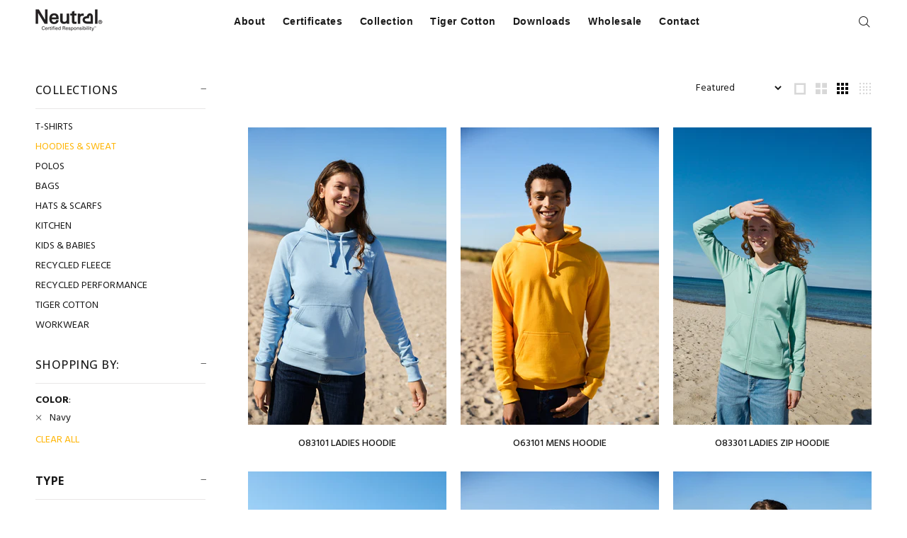

--- FILE ---
content_type: text/html; charset=utf-8
request_url: https://neutral.com/collections/sweat-hoodies/navy
body_size: 22516
content:
<!-- 
DOCUMENTATION:
Following code is a copy of the original theme.liquid where everything related to Header and Footer is deleted from the code. 
If collection handle is not 'blank' then a the original theme.liquid code is used.
-->

<!-- NEUTRAL CODE 1/3 -->
 


 <!-- NEUTRAL CODE 2/3 END -->


  
















<!doctype html>
<!--[if IE 9]> <html class="ie9 no-js" lang="en"> <![endif]-->
<!--[if (gt IE 9)|!(IE)]><!--> <html class="no-js" lang="en"> <!--<![endif]-->
<head>
  <!-- Basic page needs ================================================== -->
  <meta charset="utf-8">
  <!--[if IE]><meta http-equiv="X-UA-Compatible" content="IE=edge,chrome=1"><![endif]-->
  <meta name="viewport" content="width=device-width,initial-scale=1">
  <meta name="theme-color" content="#ffb503">
  <meta name="keywords" content="Shopify Template" />
  <meta name="author" content="p-themes">
  <link rel="canonical" href="https://neutral.com/collections/sweat-hoodies/navy"><link rel="shortcut icon" href="//neutral.com/cdn/shop/files/Neutral_Heart_67ef5e7a-ed1b-4c60-a94f-a70e5092f475_32x32.png?v=1638528115" type="image/png"><!-- Title and description ================================================== --><title>SWEAT &amp; HOODIES
&ndash; Tagged &quot;Navy&quot;&ndash; Neutral
</title><!-- Social meta ================================================== --><!-- /snippets/social-meta-tags.liquid -->




<meta property="og:site_name" content="Neutral">
<meta property="og:url" content="https://neutral.com/collections/sweat-hoodies/navy">
<meta property="og:title" content="SWEAT & HOODIES">
<meta property="og:type" content="product.group">
<meta property="og:description" content="Neutral® is sustainable wholesale clothing and apparel made with Certified Responsibility™. Certified according to GOTS, Fairtrade, EU Ecolabel, SA8000and OEKO-Tex. Made with renewable energy. Products include T-shirts, Hoodies, Sweatshirts, Bags, Caps, Aprons, Tops, Performance, Running, Shirts, Kitchen and Towels.">





<meta name="twitter:card" content="summary_large_image">
<meta name="twitter:title" content="SWEAT & HOODIES">
<meta name="twitter:description" content="Neutral® is sustainable wholesale clothing and apparel made with Certified Responsibility™. Certified according to GOTS, Fairtrade, EU Ecolabel, SA8000and OEKO-Tex. Made with renewable energy. Products include T-shirts, Hoodies, Sweatshirts, Bags, Caps, Aprons, Tops, Performance, Running, Shirts, Kitchen and Towels.">
<!-- Helpers ================================================== -->

  <!-- CSS ================================================== --><link href="https://fonts.googleapis.com/css?family=Open Sans:100,200,300,400,500,600,700,800,900" rel="stylesheet" defer><link href="https://fonts.googleapis.com/css?family=Hind:100,200,300,400,500,600,700,800,900" rel="stylesheet" defer>
<link href="//neutral.com/cdn/shop/t/48/assets/theme.css?v=178521355314792009941768920664" rel="stylesheet" type="text/css" media="all" />

<script src="//neutral.com/cdn/shop/t/48/assets/jquery.min.js?v=146653844047132007351767541712" defer="defer"></script><!-- Header hook for plugins ================================================== -->
  
  <script>window.performance && window.performance.mark && window.performance.mark('shopify.content_for_header.start');</script><meta name="google-site-verification" content="qei9K9Br2K5JkXaHuEu2j3Z9rP36YiQJFp9u5E7B4Xs">
<meta id="shopify-digital-wallet" name="shopify-digital-wallet" content="/7614398546/digital_wallets/dialog">
<meta name="shopify-checkout-api-token" content="20791ac10a989bedc01dd933caa89111">
<meta id="in-context-paypal-metadata" data-shop-id="7614398546" data-venmo-supported="false" data-environment="production" data-locale="en_US" data-paypal-v4="true" data-currency="USD">
<link rel="alternate" type="application/atom+xml" title="Feed" href="/collections/sweat-hoodies/navy.atom" />
<link rel="next" href="/collections/sweat-hoodies/navy?page=2">
<link rel="alternate" type="application/json+oembed" href="https://neutral.com/collections/sweat-hoodies/navy.oembed">
<script async="async" src="/checkouts/internal/preloads.js?locale=en-US"></script>
<script id="shopify-features" type="application/json">{"accessToken":"20791ac10a989bedc01dd933caa89111","betas":["rich-media-storefront-analytics"],"domain":"neutral.com","predictiveSearch":true,"shopId":7614398546,"locale":"en"}</script>
<script>var Shopify = Shopify || {};
Shopify.shop = "neutral-test.myshopify.com";
Shopify.locale = "en";
Shopify.currency = {"active":"USD","rate":"1.0"};
Shopify.country = "US";
Shopify.theme = {"name":"CURRENT 2026 jan - wokiee-v-2-1-2-shopify-2-0_Ne","id":193836384587,"schema_name":"Wokiee","schema_version":"2.1.2 shopify 2.0","theme_store_id":null,"role":"main"};
Shopify.theme.handle = "null";
Shopify.theme.style = {"id":null,"handle":null};
Shopify.cdnHost = "neutral.com/cdn";
Shopify.routes = Shopify.routes || {};
Shopify.routes.root = "/";</script>
<script type="module">!function(o){(o.Shopify=o.Shopify||{}).modules=!0}(window);</script>
<script>!function(o){function n(){var o=[];function n(){o.push(Array.prototype.slice.apply(arguments))}return n.q=o,n}var t=o.Shopify=o.Shopify||{};t.loadFeatures=n(),t.autoloadFeatures=n()}(window);</script>
<script id="shop-js-analytics" type="application/json">{"pageType":"collection"}</script>
<script defer="defer" async type="module" src="//neutral.com/cdn/shopifycloud/shop-js/modules/v2/client.init-shop-cart-sync_BdyHc3Nr.en.esm.js"></script>
<script defer="defer" async type="module" src="//neutral.com/cdn/shopifycloud/shop-js/modules/v2/chunk.common_Daul8nwZ.esm.js"></script>
<script type="module">
  await import("//neutral.com/cdn/shopifycloud/shop-js/modules/v2/client.init-shop-cart-sync_BdyHc3Nr.en.esm.js");
await import("//neutral.com/cdn/shopifycloud/shop-js/modules/v2/chunk.common_Daul8nwZ.esm.js");

  window.Shopify.SignInWithShop?.initShopCartSync?.({"fedCMEnabled":true,"windoidEnabled":true});

</script>
<script>(function() {
  var isLoaded = false;
  function asyncLoad() {
    if (isLoaded) return;
    isLoaded = true;
    var urls = ["https:\/\/na.shgcdn3.com\/collector.js?shop=neutral-test.myshopify.com","\/\/www.powr.io\/powr.js?powr-token=neutral-test.myshopify.com\u0026external-type=shopify\u0026shop=neutral-test.myshopify.com","https:\/\/widget-api-ng.yeps.io\/loader\/01924adc-68cc-0294-8ba4-21f03b578f01.js?shop=neutral-test.myshopify.com","https:\/\/app.gdpr-legal-cookie.com\/get-script.php?shop=neutral-test.myshopify.com"];
    for (var i = 0; i < urls.length; i++) {
      var s = document.createElement('script');
      s.type = 'text/javascript';
      s.async = true;
      s.src = urls[i];
      var x = document.getElementsByTagName('script')[0];
      x.parentNode.insertBefore(s, x);
    }
  };
  if(window.attachEvent) {
    window.attachEvent('onload', asyncLoad);
  } else {
    window.addEventListener('load', asyncLoad, false);
  }
})();</script>
<script id="__st">var __st={"a":7614398546,"offset":3600,"reqid":"55c7221b-85d2-4233-a82e-f94f87434166-1768969566","pageurl":"neutral.com\/collections\/sweat-hoodies\/navy","u":"0f1a2556ba8a","p":"collection","rtyp":"collection","rid":137557377106};</script>
<script>window.ShopifyPaypalV4VisibilityTracking = true;</script>
<script id="captcha-bootstrap">!function(){'use strict';const t='contact',e='account',n='new_comment',o=[[t,t],['blogs',n],['comments',n],[t,'customer']],c=[[e,'customer_login'],[e,'guest_login'],[e,'recover_customer_password'],[e,'create_customer']],r=t=>t.map((([t,e])=>`form[action*='/${t}']:not([data-nocaptcha='true']) input[name='form_type'][value='${e}']`)).join(','),a=t=>()=>t?[...document.querySelectorAll(t)].map((t=>t.form)):[];function s(){const t=[...o],e=r(t);return a(e)}const i='password',u='form_key',d=['recaptcha-v3-token','g-recaptcha-response','h-captcha-response',i],f=()=>{try{return window.sessionStorage}catch{return}},m='__shopify_v',_=t=>t.elements[u];function p(t,e,n=!1){try{const o=window.sessionStorage,c=JSON.parse(o.getItem(e)),{data:r}=function(t){const{data:e,action:n}=t;return t[m]||n?{data:e,action:n}:{data:t,action:n}}(c);for(const[e,n]of Object.entries(r))t.elements[e]&&(t.elements[e].value=n);n&&o.removeItem(e)}catch(o){console.error('form repopulation failed',{error:o})}}const l='form_type',E='cptcha';function T(t){t.dataset[E]=!0}const w=window,h=w.document,L='Shopify',v='ce_forms',y='captcha';let A=!1;((t,e)=>{const n=(g='f06e6c50-85a8-45c8-87d0-21a2b65856fe',I='https://cdn.shopify.com/shopifycloud/storefront-forms-hcaptcha/ce_storefront_forms_captcha_hcaptcha.v1.5.2.iife.js',D={infoText:'Protected by hCaptcha',privacyText:'Privacy',termsText:'Terms'},(t,e,n)=>{const o=w[L][v],c=o.bindForm;if(c)return c(t,g,e,D).then(n);var r;o.q.push([[t,g,e,D],n]),r=I,A||(h.body.append(Object.assign(h.createElement('script'),{id:'captcha-provider',async:!0,src:r})),A=!0)});var g,I,D;w[L]=w[L]||{},w[L][v]=w[L][v]||{},w[L][v].q=[],w[L][y]=w[L][y]||{},w[L][y].protect=function(t,e){n(t,void 0,e),T(t)},Object.freeze(w[L][y]),function(t,e,n,w,h,L){const[v,y,A,g]=function(t,e,n){const i=e?o:[],u=t?c:[],d=[...i,...u],f=r(d),m=r(i),_=r(d.filter((([t,e])=>n.includes(e))));return[a(f),a(m),a(_),s()]}(w,h,L),I=t=>{const e=t.target;return e instanceof HTMLFormElement?e:e&&e.form},D=t=>v().includes(t);t.addEventListener('submit',(t=>{const e=I(t);if(!e)return;const n=D(e)&&!e.dataset.hcaptchaBound&&!e.dataset.recaptchaBound,o=_(e),c=g().includes(e)&&(!o||!o.value);(n||c)&&t.preventDefault(),c&&!n&&(function(t){try{if(!f())return;!function(t){const e=f();if(!e)return;const n=_(t);if(!n)return;const o=n.value;o&&e.removeItem(o)}(t);const e=Array.from(Array(32),(()=>Math.random().toString(36)[2])).join('');!function(t,e){_(t)||t.append(Object.assign(document.createElement('input'),{type:'hidden',name:u})),t.elements[u].value=e}(t,e),function(t,e){const n=f();if(!n)return;const o=[...t.querySelectorAll(`input[type='${i}']`)].map((({name:t})=>t)),c=[...d,...o],r={};for(const[a,s]of new FormData(t).entries())c.includes(a)||(r[a]=s);n.setItem(e,JSON.stringify({[m]:1,action:t.action,data:r}))}(t,e)}catch(e){console.error('failed to persist form',e)}}(e),e.submit())}));const S=(t,e)=>{t&&!t.dataset[E]&&(n(t,e.some((e=>e===t))),T(t))};for(const o of['focusin','change'])t.addEventListener(o,(t=>{const e=I(t);D(e)&&S(e,y())}));const B=e.get('form_key'),M=e.get(l),P=B&&M;t.addEventListener('DOMContentLoaded',(()=>{const t=y();if(P)for(const e of t)e.elements[l].value===M&&p(e,B);[...new Set([...A(),...v().filter((t=>'true'===t.dataset.shopifyCaptcha))])].forEach((e=>S(e,t)))}))}(h,new URLSearchParams(w.location.search),n,t,e,['guest_login'])})(!0,!0)}();</script>
<script integrity="sha256-4kQ18oKyAcykRKYeNunJcIwy7WH5gtpwJnB7kiuLZ1E=" data-source-attribution="shopify.loadfeatures" defer="defer" src="//neutral.com/cdn/shopifycloud/storefront/assets/storefront/load_feature-a0a9edcb.js" crossorigin="anonymous"></script>
<script data-source-attribution="shopify.dynamic_checkout.dynamic.init">var Shopify=Shopify||{};Shopify.PaymentButton=Shopify.PaymentButton||{isStorefrontPortableWallets:!0,init:function(){window.Shopify.PaymentButton.init=function(){};var t=document.createElement("script");t.src="https://neutral.com/cdn/shopifycloud/portable-wallets/latest/portable-wallets.en.js",t.type="module",document.head.appendChild(t)}};
</script>
<script data-source-attribution="shopify.dynamic_checkout.buyer_consent">
  function portableWalletsHideBuyerConsent(e){var t=document.getElementById("shopify-buyer-consent"),n=document.getElementById("shopify-subscription-policy-button");t&&n&&(t.classList.add("hidden"),t.setAttribute("aria-hidden","true"),n.removeEventListener("click",e))}function portableWalletsShowBuyerConsent(e){var t=document.getElementById("shopify-buyer-consent"),n=document.getElementById("shopify-subscription-policy-button");t&&n&&(t.classList.remove("hidden"),t.removeAttribute("aria-hidden"),n.addEventListener("click",e))}window.Shopify?.PaymentButton&&(window.Shopify.PaymentButton.hideBuyerConsent=portableWalletsHideBuyerConsent,window.Shopify.PaymentButton.showBuyerConsent=portableWalletsShowBuyerConsent);
</script>
<script data-source-attribution="shopify.dynamic_checkout.cart.bootstrap">document.addEventListener("DOMContentLoaded",(function(){function t(){return document.querySelector("shopify-accelerated-checkout-cart, shopify-accelerated-checkout")}if(t())Shopify.PaymentButton.init();else{new MutationObserver((function(e,n){t()&&(Shopify.PaymentButton.init(),n.disconnect())})).observe(document.body,{childList:!0,subtree:!0})}}));
</script>
<link id="shopify-accelerated-checkout-styles" rel="stylesheet" media="screen" href="https://neutral.com/cdn/shopifycloud/portable-wallets/latest/accelerated-checkout-backwards-compat.css" crossorigin="anonymous">
<style id="shopify-accelerated-checkout-cart">
        #shopify-buyer-consent {
  margin-top: 1em;
  display: inline-block;
  width: 100%;
}

#shopify-buyer-consent.hidden {
  display: none;
}

#shopify-subscription-policy-button {
  background: none;
  border: none;
  padding: 0;
  text-decoration: underline;
  font-size: inherit;
  cursor: pointer;
}

#shopify-subscription-policy-button::before {
  box-shadow: none;
}

      </style>
<script id="sections-script" data-sections="promo-fixed" defer="defer" src="//neutral.com/cdn/shop/t/48/compiled_assets/scripts.js?v=9944"></script>
<script>window.performance && window.performance.mark && window.performance.mark('shopify.content_for_header.end');</script>
  





  <script type="text/javascript">
    
      window.__shgMoneyFormat = window.__shgMoneyFormat || {"USD":{"currency":"USD","currency_symbol":"$","currency_symbol_location":"left","decimal_places":2,"decimal_separator":".","thousands_separator":","}};
    
    window.__shgCurrentCurrencyCode = window.__shgCurrentCurrencyCode || {
      currency: "USD",
      currency_symbol: "$",
      decimal_separator: ".",
      thousands_separator: ",",
      decimal_places: 2,
      currency_symbol_location: "left"
    };
  </script>



  <!-- /Header hook for plugins ================================================== --><style>
    [data-rating="0.0"]{
      display:none !important;
    }
  </style><style>
    .tt-flbtn.disabled{
    opacity: 0.3;
    }
  </style>
  
  

<script type="text/javascript">
  
    window.SHG_CUSTOMER = null;
  
</script>







    <meta name="google-site-verification" content="jh19N_djBD_qQxflzrJJk4l4hVkLDTvlq3mghS0T6hQ" />

     <style>
    .content-container {
      width: 100%;
      max-width: 800px;
      height: 200px;
      margin: 0 auto;
      padding: 20px;
      box-sizing: border-box;
      background-color: #f0f0f0;
      border-radius: 10px;
      border: 1px solid #ccc;
    }
  </style>
  
    <style>
    .tt-flbtn.disabled{
      opacity: 0.3;
    }
  </style>
  
<!-- BEGIN app block: shopify://apps/microsoft-clarity/blocks/clarity_js/31c3d126-8116-4b4a-8ba1-baeda7c4aeea -->
<script type="text/javascript">
  (function (c, l, a, r, i, t, y) {
    c[a] = c[a] || function () { (c[a].q = c[a].q || []).push(arguments); };
    t = l.createElement(r); t.async = 1; t.src = "https://www.clarity.ms/tag/" + i + "?ref=shopify";
    y = l.getElementsByTagName(r)[0]; y.parentNode.insertBefore(t, y);

    c.Shopify.loadFeatures([{ name: "consent-tracking-api", version: "0.1" }], error => {
      if (error) {
        console.error("Error loading Shopify features:", error);
        return;
      }

      c[a]('consentv2', {
        ad_Storage: c.Shopify.customerPrivacy.marketingAllowed() ? "granted" : "denied",
        analytics_Storage: c.Shopify.customerPrivacy.analyticsProcessingAllowed() ? "granted" : "denied",
      });
    });

    l.addEventListener("visitorConsentCollected", function (e) {
      c[a]('consentv2', {
        ad_Storage: e.detail.marketingAllowed ? "granted" : "denied",
        analytics_Storage: e.detail.analyticsAllowed ? "granted" : "denied",
      });
    });
  })(window, document, "clarity", "script", "unia8ojtku");
</script>



<!-- END app block --><meta property="og:image" content="https://cdn.shopify.com/s/files/1/0076/1439/8546/files/Hero_T-shirts_blue_3.jpg?v=1676372786" />
<meta property="og:image:secure_url" content="https://cdn.shopify.com/s/files/1/0076/1439/8546/files/Hero_T-shirts_blue_3.jpg?v=1676372786" />
<meta property="og:image:width" content="1500" />
<meta property="og:image:height" content="1000" />
<link href="https://monorail-edge.shopifysvc.com" rel="dns-prefetch">
<script>(function(){if ("sendBeacon" in navigator && "performance" in window) {try {var session_token_from_headers = performance.getEntriesByType('navigation')[0].serverTiming.find(x => x.name == '_s').description;} catch {var session_token_from_headers = undefined;}var session_cookie_matches = document.cookie.match(/_shopify_s=([^;]*)/);var session_token_from_cookie = session_cookie_matches && session_cookie_matches.length === 2 ? session_cookie_matches[1] : "";var session_token = session_token_from_headers || session_token_from_cookie || "";function handle_abandonment_event(e) {var entries = performance.getEntries().filter(function(entry) {return /monorail-edge.shopifysvc.com/.test(entry.name);});if (!window.abandonment_tracked && entries.length === 0) {window.abandonment_tracked = true;var currentMs = Date.now();var navigation_start = performance.timing.navigationStart;var payload = {shop_id: 7614398546,url: window.location.href,navigation_start,duration: currentMs - navigation_start,session_token,page_type: "collection"};window.navigator.sendBeacon("https://monorail-edge.shopifysvc.com/v1/produce", JSON.stringify({schema_id: "online_store_buyer_site_abandonment/1.1",payload: payload,metadata: {event_created_at_ms: currentMs,event_sent_at_ms: currentMs}}));}}window.addEventListener('pagehide', handle_abandonment_event);}}());</script>
<script id="web-pixels-manager-setup">(function e(e,d,r,n,o){if(void 0===o&&(o={}),!Boolean(null===(a=null===(i=window.Shopify)||void 0===i?void 0:i.analytics)||void 0===a?void 0:a.replayQueue)){var i,a;window.Shopify=window.Shopify||{};var t=window.Shopify;t.analytics=t.analytics||{};var s=t.analytics;s.replayQueue=[],s.publish=function(e,d,r){return s.replayQueue.push([e,d,r]),!0};try{self.performance.mark("wpm:start")}catch(e){}var l=function(){var e={modern:/Edge?\/(1{2}[4-9]|1[2-9]\d|[2-9]\d{2}|\d{4,})\.\d+(\.\d+|)|Firefox\/(1{2}[4-9]|1[2-9]\d|[2-9]\d{2}|\d{4,})\.\d+(\.\d+|)|Chrom(ium|e)\/(9{2}|\d{3,})\.\d+(\.\d+|)|(Maci|X1{2}).+ Version\/(15\.\d+|(1[6-9]|[2-9]\d|\d{3,})\.\d+)([,.]\d+|)( \(\w+\)|)( Mobile\/\w+|) Safari\/|Chrome.+OPR\/(9{2}|\d{3,})\.\d+\.\d+|(CPU[ +]OS|iPhone[ +]OS|CPU[ +]iPhone|CPU IPhone OS|CPU iPad OS)[ +]+(15[._]\d+|(1[6-9]|[2-9]\d|\d{3,})[._]\d+)([._]\d+|)|Android:?[ /-](13[3-9]|1[4-9]\d|[2-9]\d{2}|\d{4,})(\.\d+|)(\.\d+|)|Android.+Firefox\/(13[5-9]|1[4-9]\d|[2-9]\d{2}|\d{4,})\.\d+(\.\d+|)|Android.+Chrom(ium|e)\/(13[3-9]|1[4-9]\d|[2-9]\d{2}|\d{4,})\.\d+(\.\d+|)|SamsungBrowser\/([2-9]\d|\d{3,})\.\d+/,legacy:/Edge?\/(1[6-9]|[2-9]\d|\d{3,})\.\d+(\.\d+|)|Firefox\/(5[4-9]|[6-9]\d|\d{3,})\.\d+(\.\d+|)|Chrom(ium|e)\/(5[1-9]|[6-9]\d|\d{3,})\.\d+(\.\d+|)([\d.]+$|.*Safari\/(?![\d.]+ Edge\/[\d.]+$))|(Maci|X1{2}).+ Version\/(10\.\d+|(1[1-9]|[2-9]\d|\d{3,})\.\d+)([,.]\d+|)( \(\w+\)|)( Mobile\/\w+|) Safari\/|Chrome.+OPR\/(3[89]|[4-9]\d|\d{3,})\.\d+\.\d+|(CPU[ +]OS|iPhone[ +]OS|CPU[ +]iPhone|CPU IPhone OS|CPU iPad OS)[ +]+(10[._]\d+|(1[1-9]|[2-9]\d|\d{3,})[._]\d+)([._]\d+|)|Android:?[ /-](13[3-9]|1[4-9]\d|[2-9]\d{2}|\d{4,})(\.\d+|)(\.\d+|)|Mobile Safari.+OPR\/([89]\d|\d{3,})\.\d+\.\d+|Android.+Firefox\/(13[5-9]|1[4-9]\d|[2-9]\d{2}|\d{4,})\.\d+(\.\d+|)|Android.+Chrom(ium|e)\/(13[3-9]|1[4-9]\d|[2-9]\d{2}|\d{4,})\.\d+(\.\d+|)|Android.+(UC? ?Browser|UCWEB|U3)[ /]?(15\.([5-9]|\d{2,})|(1[6-9]|[2-9]\d|\d{3,})\.\d+)\.\d+|SamsungBrowser\/(5\.\d+|([6-9]|\d{2,})\.\d+)|Android.+MQ{2}Browser\/(14(\.(9|\d{2,})|)|(1[5-9]|[2-9]\d|\d{3,})(\.\d+|))(\.\d+|)|K[Aa][Ii]OS\/(3\.\d+|([4-9]|\d{2,})\.\d+)(\.\d+|)/},d=e.modern,r=e.legacy,n=navigator.userAgent;return n.match(d)?"modern":n.match(r)?"legacy":"unknown"}(),u="modern"===l?"modern":"legacy",c=(null!=n?n:{modern:"",legacy:""})[u],f=function(e){return[e.baseUrl,"/wpm","/b",e.hashVersion,"modern"===e.buildTarget?"m":"l",".js"].join("")}({baseUrl:d,hashVersion:r,buildTarget:u}),m=function(e){var d=e.version,r=e.bundleTarget,n=e.surface,o=e.pageUrl,i=e.monorailEndpoint;return{emit:function(e){var a=e.status,t=e.errorMsg,s=(new Date).getTime(),l=JSON.stringify({metadata:{event_sent_at_ms:s},events:[{schema_id:"web_pixels_manager_load/3.1",payload:{version:d,bundle_target:r,page_url:o,status:a,surface:n,error_msg:t},metadata:{event_created_at_ms:s}}]});if(!i)return console&&console.warn&&console.warn("[Web Pixels Manager] No Monorail endpoint provided, skipping logging."),!1;try{return self.navigator.sendBeacon.bind(self.navigator)(i,l)}catch(e){}var u=new XMLHttpRequest;try{return u.open("POST",i,!0),u.setRequestHeader("Content-Type","text/plain"),u.send(l),!0}catch(e){return console&&console.warn&&console.warn("[Web Pixels Manager] Got an unhandled error while logging to Monorail."),!1}}}}({version:r,bundleTarget:l,surface:e.surface,pageUrl:self.location.href,monorailEndpoint:e.monorailEndpoint});try{o.browserTarget=l,function(e){var d=e.src,r=e.async,n=void 0===r||r,o=e.onload,i=e.onerror,a=e.sri,t=e.scriptDataAttributes,s=void 0===t?{}:t,l=document.createElement("script"),u=document.querySelector("head"),c=document.querySelector("body");if(l.async=n,l.src=d,a&&(l.integrity=a,l.crossOrigin="anonymous"),s)for(var f in s)if(Object.prototype.hasOwnProperty.call(s,f))try{l.dataset[f]=s[f]}catch(e){}if(o&&l.addEventListener("load",o),i&&l.addEventListener("error",i),u)u.appendChild(l);else{if(!c)throw new Error("Did not find a head or body element to append the script");c.appendChild(l)}}({src:f,async:!0,onload:function(){if(!function(){var e,d;return Boolean(null===(d=null===(e=window.Shopify)||void 0===e?void 0:e.analytics)||void 0===d?void 0:d.initialized)}()){var d=window.webPixelsManager.init(e)||void 0;if(d){var r=window.Shopify.analytics;r.replayQueue.forEach((function(e){var r=e[0],n=e[1],o=e[2];d.publishCustomEvent(r,n,o)})),r.replayQueue=[],r.publish=d.publishCustomEvent,r.visitor=d.visitor,r.initialized=!0}}},onerror:function(){return m.emit({status:"failed",errorMsg:"".concat(f," has failed to load")})},sri:function(e){var d=/^sha384-[A-Za-z0-9+/=]+$/;return"string"==typeof e&&d.test(e)}(c)?c:"",scriptDataAttributes:o}),m.emit({status:"loading"})}catch(e){m.emit({status:"failed",errorMsg:(null==e?void 0:e.message)||"Unknown error"})}}})({shopId: 7614398546,storefrontBaseUrl: "https://neutral.com",extensionsBaseUrl: "https://extensions.shopifycdn.com/cdn/shopifycloud/web-pixels-manager",monorailEndpoint: "https://monorail-edge.shopifysvc.com/unstable/produce_batch",surface: "storefront-renderer",enabledBetaFlags: ["2dca8a86"],webPixelsConfigList: [{"id":"3709272395","configuration":"{\"projectId\":\"unia8ojtku\"}","eventPayloadVersion":"v1","runtimeContext":"STRICT","scriptVersion":"cf1781658ed156031118fc4bbc2ed159","type":"APP","apiClientId":240074326017,"privacyPurposes":[],"capabilities":["advanced_dom_events"],"dataSharingAdjustments":{"protectedCustomerApprovalScopes":["read_customer_personal_data"]}},{"id":"898564427","configuration":"{\"config\":\"{\\\"pixel_id\\\":\\\"G-ZCR9BVDH42\\\",\\\"gtag_events\\\":[{\\\"type\\\":\\\"begin_checkout\\\",\\\"action_label\\\":\\\"G-ZCR9BVDH42\\\"},{\\\"type\\\":\\\"search\\\",\\\"action_label\\\":\\\"G-ZCR9BVDH42\\\"},{\\\"type\\\":\\\"view_item\\\",\\\"action_label\\\":[\\\"G-ZCR9BVDH42\\\",\\\"MC-9KL76T7TMK\\\"]},{\\\"type\\\":\\\"purchase\\\",\\\"action_label\\\":[\\\"G-ZCR9BVDH42\\\",\\\"MC-9KL76T7TMK\\\"]},{\\\"type\\\":\\\"page_view\\\",\\\"action_label\\\":[\\\"G-ZCR9BVDH42\\\",\\\"MC-9KL76T7TMK\\\"]},{\\\"type\\\":\\\"add_payment_info\\\",\\\"action_label\\\":\\\"G-ZCR9BVDH42\\\"},{\\\"type\\\":\\\"add_to_cart\\\",\\\"action_label\\\":\\\"G-ZCR9BVDH42\\\"}],\\\"enable_monitoring_mode\\\":false}\"}","eventPayloadVersion":"v1","runtimeContext":"OPEN","scriptVersion":"b2a88bafab3e21179ed38636efcd8a93","type":"APP","apiClientId":1780363,"privacyPurposes":[],"dataSharingAdjustments":{"protectedCustomerApprovalScopes":["read_customer_address","read_customer_email","read_customer_name","read_customer_personal_data","read_customer_phone"]}},{"id":"shopify-app-pixel","configuration":"{}","eventPayloadVersion":"v1","runtimeContext":"STRICT","scriptVersion":"0450","apiClientId":"shopify-pixel","type":"APP","privacyPurposes":["ANALYTICS","MARKETING"]},{"id":"shopify-custom-pixel","eventPayloadVersion":"v1","runtimeContext":"LAX","scriptVersion":"0450","apiClientId":"shopify-pixel","type":"CUSTOM","privacyPurposes":["ANALYTICS","MARKETING"]}],isMerchantRequest: false,initData: {"shop":{"name":"Neutral","paymentSettings":{"currencyCode":"USD"},"myshopifyDomain":"neutral-test.myshopify.com","countryCode":"DK","storefrontUrl":"https:\/\/neutral.com"},"customer":null,"cart":null,"checkout":null,"productVariants":[],"purchasingCompany":null},},"https://neutral.com/cdn","fcfee988w5aeb613cpc8e4bc33m6693e112",{"modern":"","legacy":""},{"shopId":"7614398546","storefrontBaseUrl":"https:\/\/neutral.com","extensionBaseUrl":"https:\/\/extensions.shopifycdn.com\/cdn\/shopifycloud\/web-pixels-manager","surface":"storefront-renderer","enabledBetaFlags":"[\"2dca8a86\"]","isMerchantRequest":"false","hashVersion":"fcfee988w5aeb613cpc8e4bc33m6693e112","publish":"custom","events":"[[\"page_viewed\",{}],[\"collection_viewed\",{\"collection\":{\"id\":\"137557377106\",\"title\":\"SWEAT \u0026 HOODIES\",\"productVariants\":[{\"price\":{\"amount\":0.0,\"currencyCode\":\"USD\"},\"product\":{\"title\":\"O83101 LADIES HOODIE\",\"vendor\":\"Neutral.test\",\"id\":\"3947000561746\",\"untranslatedTitle\":\"O83101 LADIES HOODIE\",\"url\":\"\/products\/o83101-ladies-hoodie\",\"type\":\"Hoodie\"},\"id\":\"29488408658002\",\"image\":{\"src\":\"\/\/neutral.com\/cdn\/shop\/products\/1_c0c12202-4797-4162-a9a2-c1364e38f5db.jpg?v=1767084561\"},\"sku\":null,\"title\":\"Sport Grey\",\"untranslatedTitle\":\"Sport Grey\"},{\"price\":{\"amount\":0.0,\"currencyCode\":\"USD\"},\"product\":{\"title\":\"O63101 MENS HOODIE\",\"vendor\":\"Neutral.test\",\"id\":\"3946974445650\",\"untranslatedTitle\":\"O63101 MENS HOODIE\",\"url\":\"\/products\/o63101-mens-hoodie\",\"type\":\"Hoodie\"},\"id\":\"29488095199314\",\"image\":{\"src\":\"\/\/neutral.com\/cdn\/shop\/products\/1_8fe131c4-28c8-47a2-b9d1-d08efb36ea61.jpg?v=1767084584\"},\"sku\":null,\"title\":\"Sport Grey\",\"untranslatedTitle\":\"Sport Grey\"},{\"price\":{\"amount\":0.0,\"currencyCode\":\"USD\"},\"product\":{\"title\":\"O83301 LADIES ZIP HOODIE\",\"vendor\":\"Neutral.test\",\"id\":\"3947142414418\",\"untranslatedTitle\":\"O83301 LADIES ZIP HOODIE\",\"url\":\"\/products\/o83301-ladies-zip-hoodie\",\"type\":\"Hoodie\"},\"id\":\"29488792469586\",\"image\":{\"src\":\"\/\/neutral.com\/cdn\/shop\/products\/1_ff42e023-be68-4387-b6ee-c33dfc01e55e.jpg?v=1767084496\"},\"sku\":null,\"title\":\"Sport Grey\",\"untranslatedTitle\":\"Sport Grey\"},{\"price\":{\"amount\":0.0,\"currencyCode\":\"USD\"},\"product\":{\"title\":\"O63301 MENS ZIP HOODIE\",\"vendor\":\"Neutral.test\",\"id\":\"3947183636562\",\"untranslatedTitle\":\"O63301 MENS ZIP HOODIE\",\"url\":\"\/products\/o63301-mens-zip-hoodie\",\"type\":\"Hoodie\"},\"id\":\"29488891986002\",\"image\":{\"src\":\"\/\/neutral.com\/cdn\/shop\/products\/1_00de47a8-bd74-41a9-b9d2-43381acca069.jpg?v=1767084471\"},\"sku\":null,\"title\":\"Sport Grey\",\"untranslatedTitle\":\"Sport Grey\"},{\"price\":{\"amount\":0.0,\"currencyCode\":\"USD\"},\"product\":{\"title\":\"O63001 UNISEX SWEATSHIRT\",\"vendor\":\"Neutral.test\",\"id\":\"3931438809170\",\"untranslatedTitle\":\"O63001 UNISEX SWEATSHIRT\",\"url\":\"\/products\/o63001-unisex-sweatshirt\",\"type\":\"Sweatshirt\"},\"id\":\"29423289925714\",\"image\":{\"src\":\"\/\/neutral.com\/cdn\/shop\/products\/1.jpg?v=1767085213\"},\"sku\":null,\"title\":\"Sport Grey\",\"untranslatedTitle\":\"Sport Grey\"},{\"price\":{\"amount\":0.0,\"currencyCode\":\"USD\"},\"product\":{\"title\":\"O83001 LADIES SWEATSHIRT\",\"vendor\":\"Neutral.test\",\"id\":\"3947007148114\",\"untranslatedTitle\":\"O83001 LADIES SWEATSHIRT\",\"url\":\"\/products\/o83001-ladies-sweatshirt\",\"type\":\"Sweatshirt\"},\"id\":\"29488466591826\",\"image\":{\"src\":\"\/\/neutral.com\/cdn\/shop\/products\/2_abe684bb-f772-49f1-beca-8956645c8638.jpg?v=1767084525\"},\"sku\":null,\"title\":\"Sport Grey\",\"untranslatedTitle\":\"Sport Grey\"},{\"price\":{\"amount\":0.0,\"currencyCode\":\"USD\"},\"product\":{\"title\":\"O73331 UNISEX JUMPSUIT\",\"vendor\":\"Neutral.test\",\"id\":\"3948099010642\",\"untranslatedTitle\":\"O73331 UNISEX JUMPSUIT\",\"url\":\"\/products\/o73331-unisex-jumpsuit\",\"type\":\"Jumpsuit\"},\"id\":\"29496388255826\",\"image\":{\"src\":\"\/\/neutral.com\/cdn\/shop\/products\/1_654d77e1-09ef-44bc-b7f3-83d0daafdd35.jpg?v=1767084371\"},\"sku\":null,\"title\":\"Sport Grey\",\"untranslatedTitle\":\"Sport Grey\"},{\"price\":{\"amount\":0.0,\"currencyCode\":\"USD\"},\"product\":{\"title\":\"O63401 UNISEX HOODIE W. HIDDEN ZIP\",\"vendor\":\"Neutral.test\",\"id\":\"3948105793618\",\"untranslatedTitle\":\"O63401 UNISEX HOODIE W. HIDDEN ZIP\",\"url\":\"\/products\/o63401-unisex-hoodie-w-hidden-zip\",\"type\":\"Hoodie\"},\"id\":\"29496504156242\",\"image\":{\"src\":\"\/\/neutral.com\/cdn\/shop\/products\/1_8e84acf7-a1c6-45f3-814f-8e0cb2ceeafa.jpg?v=1767084361\"},\"sku\":null,\"title\":\"Sport Grey\",\"untranslatedTitle\":\"Sport Grey\"},{\"price\":{\"amount\":0.0,\"currencyCode\":\"USD\"},\"product\":{\"title\":\"O73501 UNISEX JACKET\",\"vendor\":\"Neutral.test\",\"id\":\"3947077894226\",\"untranslatedTitle\":\"O73501 UNISEX JACKET\",\"url\":\"\/products\/o73501-unisex-jacket\",\"type\":\"Jacket\"},\"id\":\"29488667099218\",\"image\":{\"src\":\"\/\/neutral.com\/cdn\/shop\/products\/1_5fb4253b-0dd9-458f-963b-ec6d7c9621e4.jpg?v=1767084510\"},\"sku\":null,\"title\":\"Sport Grey\",\"untranslatedTitle\":\"Sport Grey\"},{\"price\":{\"amount\":0.0,\"currencyCode\":\"USD\"},\"product\":{\"title\":\"O73601 UNISEX HIGH NECK JACKET\",\"vendor\":\"Neutral.test\",\"id\":\"4514713600082\",\"untranslatedTitle\":\"O73601 UNISEX HIGH NECK JACKET\",\"url\":\"\/products\/copy-of-o73501-unisex-jacket\",\"type\":\"Jacket\"},\"id\":\"31954081808466\",\"image\":{\"src\":\"\/\/neutral.com\/cdn\/shop\/products\/1_45f8344c-8241-41a9-8600-6cfc87124ab5.jpg?v=1767083644\"},\"sku\":null,\"title\":\"Sport Grey\",\"untranslatedTitle\":\"Sport Grey\"},{\"price\":{\"amount\":0.0,\"currencyCode\":\"USD\"},\"product\":{\"title\":\"O74002 UNISEX SWEATPANTS W. CUFF\",\"vendor\":\"Neutral.test\",\"id\":\"3948147114066\",\"untranslatedTitle\":\"O74002 UNISEX SWEATPANTS W. CUFF\",\"url\":\"\/products\/o74002-unisex-sweatpants-w-cuff\",\"type\":\"Sweatpants\"},\"id\":\"29496885641298\",\"image\":{\"src\":\"\/\/neutral.com\/cdn\/shop\/products\/1_f871e4dc-b5e6-4dd6-8b62-db21f951c809.jpg?v=1767084327\"},\"sku\":null,\"title\":\"Sport Grey\",\"untranslatedTitle\":\"Sport Grey\"},{\"price\":{\"amount\":0.0,\"currencyCode\":\"USD\"},\"product\":{\"title\":\"O62301 UNISEX JERSEY ZIP HOODIE\",\"vendor\":\"Neutral.test\",\"id\":\"3948142198866\",\"untranslatedTitle\":\"O62301 UNISEX JERSEY ZIP HOODIE\",\"url\":\"\/products\/o62301-unisex-jersey-zip-hoodie\",\"type\":\"Hoodie\"},\"id\":\"29496840159314\",\"image\":{\"src\":\"\/\/neutral.com\/cdn\/shop\/products\/1_25b2125e-3c74-4b19-aa01-9260cd8d49a1.jpg?v=1767084338\"},\"sku\":null,\"title\":\"Sport Grey\",\"untranslatedTitle\":\"Sport Grey\"}]}}]]"});</script><script>
  window.ShopifyAnalytics = window.ShopifyAnalytics || {};
  window.ShopifyAnalytics.meta = window.ShopifyAnalytics.meta || {};
  window.ShopifyAnalytics.meta.currency = 'USD';
  var meta = {"products":[{"id":3947000561746,"gid":"gid:\/\/shopify\/Product\/3947000561746","vendor":"Neutral.test","type":"Hoodie","handle":"o83101-ladies-hoodie","variants":[{"id":29488408658002,"price":0,"name":"O83101 LADIES HOODIE - Sport Grey","public_title":"Sport Grey","sku":null},{"id":29488408690770,"price":0,"name":"O83101 LADIES HOODIE - Dark Heather","public_title":"Dark Heather","sku":null},{"id":31926727213138,"price":0,"name":"O83101 LADIES HOODIE - Charcoal","public_title":"Charcoal","sku":null},{"id":29488408625234,"price":0,"name":"O83101 LADIES HOODIE - White","public_title":"White","sku":null},{"id":29488408723538,"price":0,"name":"O83101 LADIES HOODIE - Black","public_title":"Black","sku":null},{"id":29488408756306,"price":0,"name":"O83101 LADIES HOODIE - Navy","public_title":"Navy","sku":null},{"id":29488408789074,"price":0,"name":"O83101 LADIES HOODIE - Royal","public_title":"Royal","sku":null},{"id":29488408821842,"price":0,"name":"O83101 LADIES HOODIE - Sapphire","public_title":"Sapphire","sku":null},{"id":31926728228946,"price":0,"name":"O83101 LADIES HOODIE - Dusty Indigo","public_title":"Dusty Indigo","sku":null},{"id":31926728786002,"price":0,"name":"O83101 LADIES HOODIE - Light Blue","public_title":"Light Blue","sku":null},{"id":31926732357714,"price":0,"name":"O83101 LADIES HOODIE - Lime","public_title":"Lime","sku":null},{"id":29488408887378,"price":0,"name":"O83101 LADIES HOODIE - Green","public_title":"Green","sku":null},{"id":29488408920146,"price":0,"name":"O83101 LADIES HOODIE - Bottle Green","public_title":"Bottle Green","sku":null},{"id":29488408952914,"price":0,"name":"O83101 LADIES HOODIE - Military","public_title":"Military","sku":null},{"id":31926732095570,"price":0,"name":"O83101 LADIES HOODIE - Light Pink","public_title":"Light Pink","sku":null},{"id":29488408854610,"price":0,"name":"O83101 LADIES HOODIE - Pink","public_title":"Pink","sku":null},{"id":29488409018450,"price":0,"name":"O83101 LADIES HOODIE - Red","public_title":"Red","sku":null},{"id":29488408985682,"price":0,"name":"O83101 LADIES HOODIE - Bordeaux","public_title":"Bordeaux","sku":null},{"id":29488409051218,"price":0,"name":"O83101 LADIES HOODIE - Orange","public_title":"Orange","sku":null},{"id":29488409083986,"price":0,"name":"O83101 LADIES HOODIE - Yellow","public_title":"Yellow","sku":null},{"id":41094277759166,"price":0,"name":"O83101 LADIES HOODIE - Ash Grey","public_title":"Ash Grey","sku":null},{"id":41094277923006,"price":0,"name":"O83101 LADIES HOODIE - Sand","public_title":"Sand","sku":null},{"id":41094277955774,"price":0,"name":"O83101 LADIES HOODIE - Dusty Mint","public_title":"Dusty Mint","sku":null},{"id":41094278217918,"price":0,"name":"O83101 LADIES HOODIE - Dusty Yellow","public_title":"Dusty Yellow","sku":null},{"id":41094278316222,"price":0,"name":"O83101 LADIES HOODIE - Teal","public_title":"Teal","sku":null}],"remote":false},{"id":3946974445650,"gid":"gid:\/\/shopify\/Product\/3946974445650","vendor":"Neutral.test","type":"Hoodie","handle":"o63101-mens-hoodie","variants":[{"id":29488095199314,"price":0,"name":"O63101 MENS HOODIE - Sport Grey","public_title":"Sport Grey","sku":null},{"id":29488095232082,"price":0,"name":"O63101 MENS HOODIE - Dark Heather","public_title":"Dark Heather","sku":null},{"id":31926562979922,"price":0,"name":"O63101 MENS HOODIE - Charcoal","public_title":"Charcoal","sku":null},{"id":29488095166546,"price":0,"name":"O63101 MENS HOODIE - White","public_title":"White","sku":null},{"id":29488095264850,"price":0,"name":"O63101 MENS HOODIE - Black","public_title":"Black","sku":null},{"id":29488095297618,"price":0,"name":"O63101 MENS HOODIE - Navy","public_title":"Navy","sku":null},{"id":29488095330386,"price":0,"name":"O63101 MENS HOODIE - Royal","public_title":"Royal","sku":null},{"id":29488095363154,"price":0,"name":"O63101 MENS HOODIE - Sapphire","public_title":"Sapphire","sku":null},{"id":31926561964114,"price":0,"name":"O63101 MENS HOODIE - Dusty Indigo","public_title":"Dusty Indigo","sku":null},{"id":31926562848850,"price":0,"name":"O63101 MENS HOODIE - Light Blue","public_title":"Light Blue","sku":null},{"id":31926563340370,"price":0,"name":"O63101 MENS HOODIE - Lime","public_title":"Lime","sku":null},{"id":29488095428690,"price":0,"name":"O63101 MENS HOODIE - Green","public_title":"Green","sku":null},{"id":29488095461458,"price":0,"name":"O63101 MENS HOODIE - Bottle Green","public_title":"Bottle Green","sku":null},{"id":29488095494226,"price":0,"name":"O63101 MENS HOODIE - Military","public_title":"Military","sku":null},{"id":31926561177682,"price":0,"name":"O63101 MENS HOODIE - Light Pink","public_title":"Light Pink","sku":null},{"id":29488095395922,"price":0,"name":"O63101 MENS HOODIE - Pink","public_title":"Pink","sku":null},{"id":29488095559762,"price":0,"name":"O63101 MENS HOODIE - Red","public_title":"Red","sku":null},{"id":29488095526994,"price":0,"name":"O63101 MENS HOODIE - Bordeaux","public_title":"Bordeaux","sku":null},{"id":29488095592530,"price":0,"name":"O63101 MENS HOODIE - Orange","public_title":"Orange","sku":null},{"id":29488095625298,"price":0,"name":"O63101 MENS HOODIE - Yellow","public_title":"Yellow","sku":null},{"id":41093344526526,"price":0,"name":"O63101 MENS HOODIE - Ash Grey","public_title":"Ash Grey","sku":null},{"id":41093345411262,"price":0,"name":"O63101 MENS HOODIE - Okay Orange","public_title":"Okay Orange","sku":null},{"id":41093347606718,"price":0,"name":"O63101 MENS HOODIE - Brown","public_title":"Brown","sku":null},{"id":41093348196542,"price":0,"name":"O63101 MENS HOODIE - Sand","public_title":"Sand","sku":null},{"id":41093348524222,"price":0,"name":"O63101 MENS HOODIE - Dusty Mint","public_title":"Dusty Mint","sku":null},{"id":41093348950206,"price":0,"name":"O63101 MENS HOODIE - Dusty Purple","public_title":"Dusty Purple","sku":null},{"id":41093349605566,"price":0,"name":"O63101 MENS HOODIE - Dusty Yellow","public_title":"Dusty Yellow","sku":null},{"id":41093350588606,"price":0,"name":"O63101 MENS HOODIE - Teal","public_title":"Teal","sku":null},{"id":41093351178430,"price":0,"name":"O63101 MENS HOODIE - Purple","public_title":"Purple","sku":null},{"id":42425778143422,"price":0,"name":"O63101 MENS HOODIE - Nature","public_title":"Nature","sku":null}],"remote":false},{"id":3947142414418,"gid":"gid:\/\/shopify\/Product\/3947142414418","vendor":"Neutral.test","type":"Hoodie","handle":"o83301-ladies-zip-hoodie","variants":[{"id":29488792469586,"price":0,"name":"O83301 LADIES ZIP HOODIE - Sport Grey","public_title":"Sport Grey","sku":null},{"id":29488792502354,"price":0,"name":"O83301 LADIES ZIP HOODIE - Dark Heather","public_title":"Dark Heather","sku":null},{"id":31926850584658,"price":0,"name":"O83301 LADIES ZIP HOODIE - Charcoal","public_title":"Charcoal","sku":null},{"id":29488792436818,"price":0,"name":"O83301 LADIES ZIP HOODIE - White","public_title":"White","sku":null},{"id":29488792535122,"price":0,"name":"O83301 LADIES ZIP HOODIE - Black","public_title":"Black","sku":null},{"id":29488792567890,"price":0,"name":"O83301 LADIES ZIP HOODIE - Navy","public_title":"Navy","sku":null},{"id":29488792600658,"price":0,"name":"O83301 LADIES ZIP HOODIE - Royal","public_title":"Royal","sku":null},{"id":29488792633426,"price":0,"name":"O83301 LADIES ZIP HOODIE - Sapphire","public_title":"Sapphire","sku":null},{"id":31926854582354,"price":0,"name":"O83301 LADIES ZIP HOODIE - Dusty Indigo","public_title":"Dusty Indigo","sku":null},{"id":31926854615122,"price":0,"name":"O83301 LADIES ZIP HOODIE - Light Blue","public_title":"Light Blue","sku":null},{"id":31926854877266,"price":0,"name":"O83301 LADIES ZIP HOODIE - Lime","public_title":"Lime","sku":null},{"id":29488792698962,"price":0,"name":"O83301 LADIES ZIP HOODIE - Green","public_title":"Green","sku":null},{"id":29488792764498,"price":0,"name":"O83301 LADIES ZIP HOODIE - Bottle Green","public_title":"Bottle Green","sku":null},{"id":29488792797266,"price":0,"name":"O83301 LADIES ZIP HOODIE - Military","public_title":"Military","sku":null},{"id":29488792830034,"price":0,"name":"O83301 LADIES ZIP HOODIE - Bordeaux","public_title":"Bordeaux","sku":null},{"id":29488792862802,"price":0,"name":"O83301 LADIES ZIP HOODIE - Red","public_title":"Red","sku":null},{"id":29488792666194,"price":0,"name":"O83301 LADIES ZIP HOODIE - Pink","public_title":"Pink","sku":null},{"id":29488792895570,"price":0,"name":"O83301 LADIES ZIP HOODIE - Orange","public_title":"Orange","sku":null},{"id":29488792928338,"price":0,"name":"O83301 LADIES ZIP HOODIE - Yellow","public_title":"Yellow","sku":null},{"id":41094281330878,"price":0,"name":"O83301 LADIES ZIP HOODIE - Light Pink","public_title":"Light Pink","sku":null},{"id":41094281363646,"price":0,"name":"O83301 LADIES ZIP HOODIE - Ash Grey","public_title":"Ash Grey","sku":null},{"id":41094281396414,"price":0,"name":"O83301 LADIES ZIP HOODIE - Sand","public_title":"Sand","sku":null},{"id":41094281429182,"price":0,"name":"O83301 LADIES ZIP HOODIE - Dusty Mint","public_title":"Dusty Mint","sku":null},{"id":41094281461950,"price":0,"name":"O83301 LADIES ZIP HOODIE - Dusty Yellow","public_title":"Dusty Yellow","sku":null},{"id":41094281494718,"price":0,"name":"O83301 LADIES ZIP HOODIE - Teal","public_title":"Teal","sku":null}],"remote":false},{"id":3947183636562,"gid":"gid:\/\/shopify\/Product\/3947183636562","vendor":"Neutral.test","type":"Hoodie","handle":"o63301-mens-zip-hoodie","variants":[{"id":29488891986002,"price":0,"name":"O63301 MENS ZIP HOODIE - Sport Grey","public_title":"Sport Grey","sku":null},{"id":29488892018770,"price":0,"name":"O63301 MENS ZIP HOODIE - Dark Heather","public_title":"Dark Heather","sku":null},{"id":31926814146642,"price":0,"name":"O63301 MENS ZIP HOODIE - Charcoal","public_title":"Charcoal","sku":null},{"id":29488892051538,"price":0,"name":"O63301 MENS ZIP HOODIE - White","public_title":"White","sku":null},{"id":29488892084306,"price":0,"name":"O63301 MENS ZIP HOODIE - Black","public_title":"Black","sku":null},{"id":29488892117074,"price":0,"name":"O63301 MENS ZIP HOODIE - Navy","public_title":"Navy","sku":null},{"id":29488892149842,"price":0,"name":"O63301 MENS ZIP HOODIE - Royal","public_title":"Royal","sku":null},{"id":29488892182610,"price":0,"name":"O63301 MENS ZIP HOODIE - Sapphire","public_title":"Sapphire","sku":null},{"id":31926814507090,"price":0,"name":"O63301 MENS ZIP HOODIE - Dusty Indigo","public_title":"Dusty Indigo","sku":null},{"id":31926814867538,"price":0,"name":"O63301 MENS ZIP HOODIE - Light Blue","public_title":"Light Blue","sku":null},{"id":31926818635858,"price":0,"name":"O63301 MENS ZIP HOODIE - Lime","public_title":"Lime","sku":null},{"id":29488892248146,"price":0,"name":"O63301 MENS ZIP HOODIE - Green","public_title":"Green","sku":null},{"id":29488892280914,"price":0,"name":"O63301 MENS ZIP HOODIE - Bottle Green","public_title":"Bottle Green","sku":null},{"id":29488892313682,"price":0,"name":"O63301 MENS ZIP HOODIE - Military","public_title":"Military","sku":null},{"id":29488892346450,"price":0,"name":"O63301 MENS ZIP HOODIE - Bordeaux","public_title":"Bordeaux","sku":null},{"id":29488892379218,"price":0,"name":"O63301 MENS ZIP HOODIE - Red","public_title":"Red","sku":null},{"id":29488892215378,"price":0,"name":"O63301 MENS ZIP HOODIE - Pink","public_title":"Pink","sku":null},{"id":29488892411986,"price":0,"name":"O63301 MENS ZIP HOODIE - Orange","public_title":"Orange","sku":null},{"id":29488892444754,"price":0,"name":"O63301 MENS ZIP HOODIE - Yellow","public_title":"Yellow","sku":null},{"id":41093352194238,"price":0,"name":"O63301 MENS ZIP HOODIE - Light Pink","public_title":"Light Pink","sku":null},{"id":41093353013438,"price":0,"name":"O63301 MENS ZIP HOODIE - Ash Grey","public_title":"Ash Grey","sku":null},{"id":41093353341118,"price":0,"name":"O63301 MENS ZIP HOODIE - Sand","public_title":"Sand","sku":null},{"id":41093353603262,"price":0,"name":"O63301 MENS ZIP HOODIE - Dusty Mint","public_title":"Dusty Mint","sku":null},{"id":41093354029246,"price":0,"name":"O63301 MENS ZIP HOODIE - Dusty Yellow","public_title":"Dusty Yellow","sku":null},{"id":41093354291390,"price":0,"name":"O63301 MENS ZIP HOODIE - Teal","public_title":"Teal","sku":null},{"id":42425780535486,"price":0,"name":"O63301 MENS ZIP HOODIE - Nature","public_title":"Nature","sku":null},{"id":42425781747902,"price":0,"name":"O63301 MENS ZIP HOODIE - Brown","public_title":"Brown","sku":null},{"id":42425782403262,"price":0,"name":"O63301 MENS ZIP HOODIE - Okay Orange","public_title":"Okay Orange","sku":null},{"id":42425783353534,"price":0,"name":"O63301 MENS ZIP HOODIE - Purple","public_title":"Purple","sku":null}],"remote":false},{"id":3931438809170,"gid":"gid:\/\/shopify\/Product\/3931438809170","vendor":"Neutral.test","type":"Sweatshirt","handle":"o63001-unisex-sweatshirt","variants":[{"id":29423289925714,"price":0,"name":"O63001 UNISEX SWEATSHIRT - Sport Grey","public_title":"Sport Grey","sku":null},{"id":29423289958482,"price":0,"name":"O63001 UNISEX SWEATSHIRT - Dark Heather","public_title":"Dark Heather","sku":null},{"id":31926497247314,"price":0,"name":"O63001 UNISEX SWEATSHIRT - Charcoal","public_title":"Charcoal","sku":null},{"id":29423223078994,"price":0,"name":"O63001 UNISEX SWEATSHIRT - White","public_title":"White","sku":null},{"id":29423289991250,"price":0,"name":"O63001 UNISEX SWEATSHIRT - Black","public_title":"Black","sku":null},{"id":29423290089554,"price":0,"name":"O63001 UNISEX SWEATSHIRT - Navy","public_title":"Navy","sku":null},{"id":29423290056786,"price":0,"name":"O63001 UNISEX SWEATSHIRT - Royal","public_title":"Royal","sku":null},{"id":29423290024018,"price":0,"name":"O63001 UNISEX SWEATSHIRT - Sapphire","public_title":"Sapphire","sku":null},{"id":31926497443922,"price":0,"name":"O63001 UNISEX SWEATSHIRT - Dusty Indigo","public_title":"Dusty Indigo","sku":null},{"id":31926498328658,"price":0,"name":"O63001 UNISEX SWEATSHIRT - Light Blue","public_title":"Light Blue","sku":null},{"id":31926498852946,"price":0,"name":"O63001 UNISEX SWEATSHIRT - Lime","public_title":"Lime","sku":null},{"id":29423290286162,"price":0,"name":"O63001 UNISEX SWEATSHIRT - Green","public_title":"Green","sku":null},{"id":29423290318930,"price":0,"name":"O63001 UNISEX SWEATSHIRT - Bottle Green","public_title":"Bottle Green","sku":null},{"id":29423290351698,"price":0,"name":"O63001 UNISEX SWEATSHIRT - Military","public_title":"Military","sku":null},{"id":29423290253394,"price":0,"name":"O63001 UNISEX SWEATSHIRT - Bordeaux","public_title":"Bordeaux","sku":null},{"id":29423290220626,"price":0,"name":"O63001 UNISEX SWEATSHIRT - Red","public_title":"Red","sku":null},{"id":29423290122322,"price":0,"name":"O63001 UNISEX SWEATSHIRT - Pink","public_title":"Pink","sku":null},{"id":29423290187858,"price":0,"name":"O63001 UNISEX SWEATSHIRT - Orange","public_title":"Orange","sku":null},{"id":29423290155090,"price":0,"name":"O63001 UNISEX SWEATSHIRT - Yellow","public_title":"Yellow","sku":null},{"id":41093335974078,"price":0,"name":"O63001 UNISEX SWEATSHIRT - Light Pink","public_title":"Light Pink","sku":null},{"id":41093337120958,"price":0,"name":"O63001 UNISEX SWEATSHIRT - Ash Grey","public_title":"Ash Grey","sku":null},{"id":41093337907390,"price":0,"name":"O63001 UNISEX SWEATSHIRT - Sand","public_title":"Sand","sku":null},{"id":41093338824894,"price":0,"name":"O63001 UNISEX SWEATSHIRT - Dusty Mint","public_title":"Dusty Mint","sku":null},{"id":41093339513022,"price":0,"name":"O63001 UNISEX SWEATSHIRT - Dusty Yellow","public_title":"Dusty Yellow","sku":null},{"id":41093340168382,"price":0,"name":"O63001 UNISEX SWEATSHIRT - Teal","public_title":"Teal","sku":null},{"id":42425768149182,"price":0,"name":"O63001 UNISEX SWEATSHIRT - Nature","public_title":"Nature","sku":null},{"id":42425770246334,"price":0,"name":"O63001 UNISEX SWEATSHIRT - Brown","public_title":"Brown","sku":null},{"id":42425771458750,"price":0,"name":"O63001 UNISEX SWEATSHIRT - Okay Orange","public_title":"Okay Orange","sku":null},{"id":42425776144574,"price":0,"name":"O63001 UNISEX SWEATSHIRT - Purple","public_title":"Purple","sku":null},{"id":42425776341182,"price":0,"name":"O63001 UNISEX SWEATSHIRT - Dusty Purple","public_title":"Dusty Purple","sku":null}],"remote":false},{"id":3947007148114,"gid":"gid:\/\/shopify\/Product\/3947007148114","vendor":"Neutral.test","type":"Sweatshirt","handle":"o83001-ladies-sweatshirt","variants":[{"id":29488466591826,"price":0,"name":"O83001 LADIES SWEATSHIRT - Sport Grey","public_title":"Sport Grey","sku":null},{"id":29488466624594,"price":0,"name":"O83001 LADIES SWEATSHIRT - Dark Heather","public_title":"Dark Heather","sku":null},{"id":29488466559058,"price":0,"name":"O83001 LADIES SWEATSHIRT - White","public_title":"White","sku":null},{"id":29488466657362,"price":0,"name":"O83001 LADIES SWEATSHIRT - Black","public_title":"Black","sku":null},{"id":29488466690130,"price":0,"name":"O83001 LADIES SWEATSHIRT - Navy","public_title":"Navy","sku":null},{"id":29488466722898,"price":0,"name":"O83001 LADIES SWEATSHIRT - Bordeaux","public_title":"Bordeaux","sku":null},{"id":29488466755666,"price":0,"name":"O83001 LADIES SWEATSHIRT - Red","public_title":"Red","sku":null}],"remote":false},{"id":3948099010642,"gid":"gid:\/\/shopify\/Product\/3948099010642","vendor":"Neutral.test","type":"Jumpsuit","handle":"o73331-unisex-jumpsuit","variants":[{"id":29496388255826,"price":0,"name":"O73331 UNISEX JUMPSUIT - Sport Grey","public_title":"Sport Grey","sku":null},{"id":29496388288594,"price":0,"name":"O73331 UNISEX JUMPSUIT - Black","public_title":"Black","sku":null},{"id":29496388321362,"price":0,"name":"O73331 UNISEX JUMPSUIT - Navy","public_title":"Navy","sku":null}],"remote":false},{"id":3948105793618,"gid":"gid:\/\/shopify\/Product\/3948105793618","vendor":"Neutral.test","type":"Hoodie","handle":"o63401-unisex-hoodie-w-hidden-zip","variants":[{"id":29496504156242,"price":0,"name":"O63401 UNISEX HOODIE W. HIDDEN ZIP - Sport Grey","public_title":"Sport Grey","sku":null},{"id":31926869164114,"price":0,"name":"O63401 UNISEX HOODIE W. HIDDEN ZIP - Dark Heather","public_title":"Dark Heather","sku":null},{"id":29496504221778,"price":0,"name":"O63401 UNISEX HOODIE W. HIDDEN ZIP - Black","public_title":"Black","sku":null},{"id":29496504254546,"price":0,"name":"O63401 UNISEX HOODIE W. HIDDEN ZIP - Navy","public_title":"Navy","sku":null},{"id":31926869983314,"price":0,"name":"O63401 UNISEX HOODIE W. HIDDEN ZIP - Military","public_title":"Military","sku":null},{"id":31926870114386,"price":0,"name":"O63401 UNISEX HOODIE W. HIDDEN ZIP - Bordeaux","public_title":"Bordeaux","sku":null}],"remote":false},{"id":3947077894226,"gid":"gid:\/\/shopify\/Product\/3947077894226","vendor":"Neutral.test","type":"Jacket","handle":"o73501-unisex-jacket","variants":[{"id":29488667099218,"price":0,"name":"O73501 UNISEX JACKET - Sport Grey","public_title":"Sport Grey","sku":null},{"id":29488667131986,"price":0,"name":"O73501 UNISEX JACKET - Dark Heather","public_title":"Dark Heather","sku":null},{"id":29488667164754,"price":0,"name":"O73501 UNISEX JACKET - Black","public_title":"Black","sku":null},{"id":29488667197522,"price":0,"name":"O73501 UNISEX JACKET - Navy","public_title":"Navy","sku":null},{"id":31926897508434,"price":0,"name":"O73501 UNISEX JACKET - Military","public_title":"Military","sku":null},{"id":31926897606738,"price":0,"name":"O73501 UNISEX JACKET - Bordeaux","public_title":"Bordeaux","sku":null},{"id":31926897672274,"price":0,"name":"O73501 UNISEX JACKET - Red","public_title":"Red","sku":null}],"remote":false},{"id":4514713600082,"gid":"gid:\/\/shopify\/Product\/4514713600082","vendor":"Neutral.test","type":"Jacket","handle":"copy-of-o73501-unisex-jacket","variants":[{"id":31954081808466,"price":0,"name":"O73601 UNISEX HIGH NECK JACKET - Sport Grey","public_title":"Sport Grey","sku":null},{"id":31954081841234,"price":0,"name":"O73601 UNISEX HIGH NECK JACKET - Charcoal","public_title":"Charcoal","sku":null},{"id":31954081874002,"price":0,"name":"O73601 UNISEX HIGH NECK JACKET - Black","public_title":"Black","sku":null},{"id":31954081906770,"price":0,"name":"O73601 UNISEX HIGH NECK JACKET - Navy","public_title":"Navy","sku":null}],"remote":false},{"id":3948147114066,"gid":"gid:\/\/shopify\/Product\/3948147114066","vendor":"Neutral.test","type":"Sweatpants","handle":"o74002-unisex-sweatpants-w-cuff","variants":[{"id":29496885641298,"price":0,"name":"O74002 UNISEX SWEATPANTS W. CUFF - Sport Grey","public_title":"Sport Grey","sku":null},{"id":29496885674066,"price":0,"name":"O74002 UNISEX SWEATPANTS W. CUFF - Black","public_title":"Black","sku":null},{"id":29496885706834,"price":0,"name":"O74002 UNISEX SWEATPANTS W. CUFF - Navy","public_title":"Navy","sku":null},{"id":41093354979518,"price":0,"name":"O74002 UNISEX SWEATPANTS W. CUFF - Charcoal","public_title":"Charcoal","sku":null},{"id":41093355471038,"price":0,"name":"O74002 UNISEX SWEATPANTS W. CUFF - Dark Heather","public_title":"Dark Heather","sku":null},{"id":41093355962558,"price":0,"name":"O74002 UNISEX SWEATPANTS W. CUFF - Bottle Green","public_title":"Bottle Green","sku":null}],"remote":false},{"id":3948142198866,"gid":"gid:\/\/shopify\/Product\/3948142198866","vendor":"Neutral.test","type":"Hoodie","handle":"o62301-unisex-jersey-zip-hoodie","variants":[{"id":29496840159314,"price":0,"name":"O62301 UNISEX JERSEY ZIP HOODIE - Sport Grey","public_title":"Sport Grey","sku":null},{"id":29496840192082,"price":0,"name":"O62301 UNISEX JERSEY ZIP HOODIE - White","public_title":"White","sku":null},{"id":29496840224850,"price":0,"name":"O62301 UNISEX JERSEY ZIP HOODIE - Black","public_title":"Black","sku":null},{"id":29496840257618,"price":0,"name":"O62301 UNISEX JERSEY ZIP HOODIE - Navy","public_title":"Navy","sku":null},{"id":29496840323154,"price":0,"name":"O62301 UNISEX JERSEY ZIP HOODIE - Military","public_title":"Military","sku":null},{"id":29496840290386,"price":0,"name":"O62301 UNISEX JERSEY ZIP HOODIE - Bordeaux","public_title":"Bordeaux","sku":null}],"remote":false}],"page":{"pageType":"collection","resourceType":"collection","resourceId":137557377106,"requestId":"55c7221b-85d2-4233-a82e-f94f87434166-1768969566"}};
  for (var attr in meta) {
    window.ShopifyAnalytics.meta[attr] = meta[attr];
  }
</script>
<script class="analytics">
  (function () {
    var customDocumentWrite = function(content) {
      var jquery = null;

      if (window.jQuery) {
        jquery = window.jQuery;
      } else if (window.Checkout && window.Checkout.$) {
        jquery = window.Checkout.$;
      }

      if (jquery) {
        jquery('body').append(content);
      }
    };

    var hasLoggedConversion = function(token) {
      if (token) {
        return document.cookie.indexOf('loggedConversion=' + token) !== -1;
      }
      return false;
    }

    var setCookieIfConversion = function(token) {
      if (token) {
        var twoMonthsFromNow = new Date(Date.now());
        twoMonthsFromNow.setMonth(twoMonthsFromNow.getMonth() + 2);

        document.cookie = 'loggedConversion=' + token + '; expires=' + twoMonthsFromNow;
      }
    }

    var trekkie = window.ShopifyAnalytics.lib = window.trekkie = window.trekkie || [];
    if (trekkie.integrations) {
      return;
    }
    trekkie.methods = [
      'identify',
      'page',
      'ready',
      'track',
      'trackForm',
      'trackLink'
    ];
    trekkie.factory = function(method) {
      return function() {
        var args = Array.prototype.slice.call(arguments);
        args.unshift(method);
        trekkie.push(args);
        return trekkie;
      };
    };
    for (var i = 0; i < trekkie.methods.length; i++) {
      var key = trekkie.methods[i];
      trekkie[key] = trekkie.factory(key);
    }
    trekkie.load = function(config) {
      trekkie.config = config || {};
      trekkie.config.initialDocumentCookie = document.cookie;
      var first = document.getElementsByTagName('script')[0];
      var script = document.createElement('script');
      script.type = 'text/javascript';
      script.onerror = function(e) {
        var scriptFallback = document.createElement('script');
        scriptFallback.type = 'text/javascript';
        scriptFallback.onerror = function(error) {
                var Monorail = {
      produce: function produce(monorailDomain, schemaId, payload) {
        var currentMs = new Date().getTime();
        var event = {
          schema_id: schemaId,
          payload: payload,
          metadata: {
            event_created_at_ms: currentMs,
            event_sent_at_ms: currentMs
          }
        };
        return Monorail.sendRequest("https://" + monorailDomain + "/v1/produce", JSON.stringify(event));
      },
      sendRequest: function sendRequest(endpointUrl, payload) {
        // Try the sendBeacon API
        if (window && window.navigator && typeof window.navigator.sendBeacon === 'function' && typeof window.Blob === 'function' && !Monorail.isIos12()) {
          var blobData = new window.Blob([payload], {
            type: 'text/plain'
          });

          if (window.navigator.sendBeacon(endpointUrl, blobData)) {
            return true;
          } // sendBeacon was not successful

        } // XHR beacon

        var xhr = new XMLHttpRequest();

        try {
          xhr.open('POST', endpointUrl);
          xhr.setRequestHeader('Content-Type', 'text/plain');
          xhr.send(payload);
        } catch (e) {
          console.log(e);
        }

        return false;
      },
      isIos12: function isIos12() {
        return window.navigator.userAgent.lastIndexOf('iPhone; CPU iPhone OS 12_') !== -1 || window.navigator.userAgent.lastIndexOf('iPad; CPU OS 12_') !== -1;
      }
    };
    Monorail.produce('monorail-edge.shopifysvc.com',
      'trekkie_storefront_load_errors/1.1',
      {shop_id: 7614398546,
      theme_id: 193836384587,
      app_name: "storefront",
      context_url: window.location.href,
      source_url: "//neutral.com/cdn/s/trekkie.storefront.cd680fe47e6c39ca5d5df5f0a32d569bc48c0f27.min.js"});

        };
        scriptFallback.async = true;
        scriptFallback.src = '//neutral.com/cdn/s/trekkie.storefront.cd680fe47e6c39ca5d5df5f0a32d569bc48c0f27.min.js';
        first.parentNode.insertBefore(scriptFallback, first);
      };
      script.async = true;
      script.src = '//neutral.com/cdn/s/trekkie.storefront.cd680fe47e6c39ca5d5df5f0a32d569bc48c0f27.min.js';
      first.parentNode.insertBefore(script, first);
    };
    trekkie.load(
      {"Trekkie":{"appName":"storefront","development":false,"defaultAttributes":{"shopId":7614398546,"isMerchantRequest":null,"themeId":193836384587,"themeCityHash":"6282809383127500126","contentLanguage":"en","currency":"USD","eventMetadataId":"a34ff42f-55b8-410b-b502-4da028a81fc4"},"isServerSideCookieWritingEnabled":true,"monorailRegion":"shop_domain","enabledBetaFlags":["65f19447"]},"Session Attribution":{},"S2S":{"facebookCapiEnabled":false,"source":"trekkie-storefront-renderer","apiClientId":580111}}
    );

    var loaded = false;
    trekkie.ready(function() {
      if (loaded) return;
      loaded = true;

      window.ShopifyAnalytics.lib = window.trekkie;

      var originalDocumentWrite = document.write;
      document.write = customDocumentWrite;
      try { window.ShopifyAnalytics.merchantGoogleAnalytics.call(this); } catch(error) {};
      document.write = originalDocumentWrite;

      window.ShopifyAnalytics.lib.page(null,{"pageType":"collection","resourceType":"collection","resourceId":137557377106,"requestId":"55c7221b-85d2-4233-a82e-f94f87434166-1768969566","shopifyEmitted":true});

      var match = window.location.pathname.match(/checkouts\/(.+)\/(thank_you|post_purchase)/)
      var token = match? match[1]: undefined;
      if (!hasLoggedConversion(token)) {
        setCookieIfConversion(token);
        window.ShopifyAnalytics.lib.track("Viewed Product Category",{"currency":"USD","category":"Collection: sweat-hoodies","collectionName":"sweat-hoodies","collectionId":137557377106,"nonInteraction":true},undefined,undefined,{"shopifyEmitted":true});
      }
    });


        var eventsListenerScript = document.createElement('script');
        eventsListenerScript.async = true;
        eventsListenerScript.src = "//neutral.com/cdn/shopifycloud/storefront/assets/shop_events_listener-3da45d37.js";
        document.getElementsByTagName('head')[0].appendChild(eventsListenerScript);

})();</script>
<script
  defer
  src="https://neutral.com/cdn/shopifycloud/perf-kit/shopify-perf-kit-3.0.4.min.js"
  data-application="storefront-renderer"
  data-shop-id="7614398546"
  data-render-region="gcp-us-east1"
  data-page-type="collection"
  data-theme-instance-id="193836384587"
  data-theme-name="Wokiee"
  data-theme-version="2.1.2 shopify 2.0"
  data-monorail-region="shop_domain"
  data-resource-timing-sampling-rate="10"
  data-shs="true"
  data-shs-beacon="true"
  data-shs-export-with-fetch="true"
  data-shs-logs-sample-rate="1"
  data-shs-beacon-endpoint="https://neutral.com/api/collect"
></script>
</head>
<body class="pagecollection" 
      ><div id="shopify-section-header-template" class="shopify-section"><header class="desctop-menu-large small-header tt-hover-03"><nav class="panel-menu mobile-main-menu">
  <ul><li>
      <a href="/pages/about">About</a></li><li>
      <a href="/pages/certificates">Certificates</a><ul><li>
          <a href="/pages/b-corp">B Corp</a></li><li>
          <a href="/pages/certificates">What is Certified Responsibility™?</a></li><li>
          <a href="/pages/gots">GOTS</a></li><li>
          <a href="/pages/fairtrade">Fairtrade</a></li><li>
          <a href="/pages/eu-ecolabel">EU Eco-Label</a></li><li>
          <a href="/pages/sa8000">SA8000</a></li><li>
          <a href="/pages/oeko-tex">Oeko-Tex</a></li><li>
          <a href="/pages/neutralresponsibility">Neutral Responsibility</a></li><li>
          <a href="/pages/grs">Global Recycled Standard</a></li></ul></li><li>
      <a href="/collections/all">Collection</a></li><li>
      <a href="/pages/tigercotton">Tiger Cotton</a><ul><li>
          <a href="/pages/tigercotton">About Tiger Cotton</a></li><li>
          <a href="/collections/tiger-cotton">Tiger Cotton Collection</a></li></ul></li><li>
      <a href="/pages/downloads">Downloads</a></li><li>
      <a href="https://wholesale.neutral.com/">Wholesale</a></li><li>
      <a href="/pages/contact">Contact</a></li></ul>
</nav><!-- tt-mobile-header -->
<div class="tt-mobile-header tt-mobile-header-inline tt-mobile-header-inline-stuck">
  <div class="container-fluid">
    <div class="tt-header-row">
      <div class="tt-mobile-parent-menu">
        <div class="tt-menu-toggle mainmenumob-js">
          <svg width="17" height="15" viewBox="0 0 17 15" fill="none" xmlns="http://www.w3.org/2000/svg">
<path d="M16.4023 0.292969C16.4935 0.397135 16.5651 0.507812 16.6172 0.625C16.6693 0.742188 16.6953 0.865885 16.6953 0.996094C16.6953 1.13932 16.6693 1.26953 16.6172 1.38672C16.5651 1.50391 16.4935 1.60807 16.4023 1.69922C16.2982 1.80339 16.1875 1.88151 16.0703 1.93359C15.9531 1.97266 15.8294 1.99219 15.6992 1.99219H1.69531C1.55208 1.99219 1.42188 1.97266 1.30469 1.93359C1.1875 1.88151 1.08333 1.80339 0.992188 1.69922C0.888021 1.60807 0.809896 1.50391 0.757812 1.38672C0.71875 1.26953 0.699219 1.13932 0.699219 0.996094C0.699219 0.865885 0.71875 0.742188 0.757812 0.625C0.809896 0.507812 0.888021 0.397135 0.992188 0.292969C1.08333 0.201823 1.1875 0.130208 1.30469 0.078125C1.42188 0.0260417 1.55208 0 1.69531 0H15.6992C15.8294 0 15.9531 0.0260417 16.0703 0.078125C16.1875 0.130208 16.2982 0.201823 16.4023 0.292969ZM16.4023 6.28906C16.4935 6.39323 16.5651 6.50391 16.6172 6.62109C16.6693 6.73828 16.6953 6.86198 16.6953 6.99219C16.6953 7.13542 16.6693 7.26562 16.6172 7.38281C16.5651 7.5 16.4935 7.60417 16.4023 7.69531C16.2982 7.79948 16.1875 7.8776 16.0703 7.92969C15.9531 7.98177 15.8294 8.00781 15.6992 8.00781H1.69531C1.55208 8.00781 1.42188 7.98177 1.30469 7.92969C1.1875 7.8776 1.08333 7.79948 0.992188 7.69531C0.888021 7.60417 0.809896 7.5 0.757812 7.38281C0.71875 7.26562 0.699219 7.13542 0.699219 6.99219C0.699219 6.86198 0.71875 6.73828 0.757812 6.62109C0.809896 6.50391 0.888021 6.39323 0.992188 6.28906C1.08333 6.19792 1.1875 6.1263 1.30469 6.07422C1.42188 6.02214 1.55208 5.99609 1.69531 5.99609H15.6992C15.8294 5.99609 15.9531 6.02214 16.0703 6.07422C16.1875 6.1263 16.2982 6.19792 16.4023 6.28906ZM16.4023 12.3047C16.4935 12.3958 16.5651 12.5 16.6172 12.6172C16.6693 12.7344 16.6953 12.8646 16.6953 13.0078C16.6953 13.138 16.6693 13.2617 16.6172 13.3789C16.5651 13.4961 16.4935 13.6068 16.4023 13.7109C16.2982 13.8021 16.1875 13.8737 16.0703 13.9258C15.9531 13.9779 15.8294 14.0039 15.6992 14.0039H1.69531C1.55208 14.0039 1.42188 13.9779 1.30469 13.9258C1.1875 13.8737 1.08333 13.8021 0.992188 13.7109C0.888021 13.6068 0.809896 13.4961 0.757812 13.3789C0.71875 13.2617 0.699219 13.138 0.699219 13.0078C0.699219 12.8646 0.71875 12.7344 0.757812 12.6172C0.809896 12.5 0.888021 12.3958 0.992188 12.3047C1.08333 12.2005 1.1875 12.1224 1.30469 12.0703C1.42188 12.0182 1.55208 11.9922 1.69531 11.9922H15.6992C15.8294 11.9922 15.9531 12.0182 16.0703 12.0703C16.1875 12.1224 16.2982 12.2005 16.4023 12.3047Z" fill="#191919"/>
</svg>
        </div>
      </div>
      
      <div class="tt-logo-container">
        <a class="tt-logo tt-logo-alignment" href="/"><img src="//neutral.com/cdn/shop/files/Logo_94x.png?v=1613691071"
                           srcset="//neutral.com/cdn/shop/files/Logo_94x.png?v=1613691071 1x, //neutral.com/cdn/shop/files/Logo_188x.png?v=1613691071 2x"
                           alt=""
                           class="tt-retina"></a>
      </div>
      
      <div class="tt-mobile-parent-menu-icons">
        <!-- search -->
        <div class="tt-mobile-parent-search tt-parent-box"></div>
        <!-- /search --></div>

      
      
    </div>
  </div>
</div>
  
  <!-- tt-desktop-header -->
  <div class="tt-desktop-header">

    
    
    <div class="container">
      <div class="tt-header-holder">

        
        <div class="tt-col-obj tt-obj-logo menu-in-center
" itemscope itemtype="http://schema.org/Organization"><a href="/" class="tt-logo" itemprop="url"><img src="//neutral.com/cdn/shop/files/Logo_95x.png?v=1613691071"
                   srcset="//neutral.com/cdn/shop/files/Logo_95x.png?v=1613691071 1x, //neutral.com/cdn/shop/files/Logo_190x.png?v=1613691071 2x"
                   alt=""
                   class="tt-retina" itemprop="logo" style="top:0px"/></a></div><div class="tt-col-obj tt-obj-menu obj-aligment-center" style="padding-right: 37px;">
          <!-- tt-menu -->
          <div class="tt-desctop-parent-menu tt-parent-box">
            <div class="tt-desctop-menu"><nav>
  <ul><li class="dropdown tt-megamenu-col-01" >
      <a href="/pages/about"><span>About</span></a></li><li class="dropdown tt-megamenu-col-01" >
      <a href="/pages/certificates"><span>Certificates</span></a><div class="dropdown-menu">
  <div class="row tt-col-list">
    <div class="col">
      <ul class="tt-megamenu-submenu tt-megamenu-preview"><li><a href="/pages/b-corp"><span>B Corp</span></a></li><li><a href="/pages/certificates"><span>What is Certified Responsibility™?</span></a></li><li><a href="/pages/gots"><span>GOTS</span></a></li><li><a href="/pages/fairtrade"><span>Fairtrade</span></a></li><li><a href="/pages/eu-ecolabel"><span>EU Eco-Label</span></a></li><li><a href="/pages/sa8000"><span>SA8000</span></a></li><li><a href="/pages/oeko-tex"><span>Oeko-Tex</span></a></li><li><a href="/pages/neutralresponsibility"><span>Neutral Responsibility</span></a></li><li><a href="/pages/grs"><span>Global Recycled Standard</span></a></li></ul>
    </div>
  </div>
</div></li><li class="dropdown tt-megamenu-col-01" >
      <a href="/collections/all"><span>Collection</span></a></li><li class="dropdown tt-megamenu-col-01" >
      <a href="/pages/tigercotton"><span>Tiger Cotton</span></a><div class="dropdown-menu">
  <div class="row tt-col-list">
    <div class="col">
      <ul class="tt-megamenu-submenu tt-megamenu-preview"><li><a href="/pages/tigercotton"><span>About Tiger Cotton</span></a></li><li><a href="/collections/tiger-cotton"><span>Tiger Cotton Collection</span></a></li></ul>
    </div>
  </div>
</div></li><li class="dropdown tt-megamenu-col-01" >
      <a href="/pages/downloads"><span>Downloads</span></a></li><li class="dropdown tt-megamenu-col-01" >
      <a href="https://wholesale.neutral.com/"><span>Wholesale</span></a></li><li class="dropdown tt-megamenu-col-01" >
      <a href="/pages/contact"><span>Contact</span></a></li></ul>
</nav></div>
          </div>
        </div>

        <div class="tt-col-obj tt-obj-options obj-move-right">

<!-- tt-search -->
<div class="tt-desctop-parent-search tt-parent-box">
  <div class="tt-search tt-dropdown-obj">
    <button class="tt-dropdown-toggle"
            data-tooltip="Search"
            data-tposition="bottom"
            >
      <i class="icon-f-85"></i>
    </button>
    <div class="tt-dropdown-menu">
      <div class="container">
        <form action="/search" method="get" role="search">
          <div class="tt-col">
            <input type="hidden" name="type" value="product" />
            <input class="tt-search-input"
                   type="search"
                   name="q"
                   placeholder="SEARCH PRODUCTS..."
                   aria-label="SEARCH PRODUCTS...">
            <button type="submit" class="tt-btn-search"></button>
          </div>
          <div class="tt-col">
            <button class="tt-btn-close icon-f-84"></button>
          </div>
          <div class="tt-info-text">What are you Looking for?</div>
        </form>
      </div>
    </div>
  </div>
</div>
<!-- /tt-search --></div>

      </div>
    </div></div>
  <!-- stuck nav -->
  <div class="tt-stuck-nav notshowinmobile">
    <div class="container">
      <div class="tt-header-row "><div class="tt-stuck-parent-logo">
          <a href="/" class="tt-logo" itemprop="url"><img src="//neutral.com/cdn/shop/files/Logo_94x.png?v=1613691071"
                             srcset="//neutral.com/cdn/shop/files/Logo_94x.png?v=1613691071 1x, //neutral.com/cdn/shop/files/Logo_188x.png?v=1613691071 2x"
                             alt=""
                             class="tt-retina" itemprop="logo"/></a>
        </div><div class="tt-stuck-parent-menu"></div>
        <div class="tt-stuck-parent-search tt-parent-box"></div></div>
    </div></div>
</header>


</div>

  <div id="tt-pageContent">
    <div id="shopify-section-template--28203924914507__main" class="shopify-section"><div class="container-indent">
  <div class="container">
    <div class="row"><link rel="preload" href="//neutral.com/cdn/shop/t/48/assets/price_range_widget.css?v=131266276367159800061767541712" as="style" onload="this.onload=null;this.rel='stylesheet'">
<script src="//neutral.com/cdn/shop/t/48/assets/price_range_widget.js?v=181566540153782176011767541712" defer="defer"></script>

<div class="col-md-4 col-lg-3 col-xl-3 leftColumn aside">
  <div class="tt-btn-col-close">
    <a href="#">CLOSE</a>
  </div>
  <div class="tt-collapse open tt-filter-detach-option">
    <div class="tt-collapse-content">
      <div class="filters-mobile">
        <div class="filters-row-select">

        </div>
      </div>
    </div>
  </div><div class="tt-collapse open">
  <h3 class="tt-collapse-title text-uppercase">COLLECTIONS</h3>
  <div class="tt-collapse-content"><ul class="tt-list-row"><li><a href="/collections/t-shirts-1">T-SHIRTS</a></li><li class="active"><a href="/collections/sweat-hoodies">HOODIES & SWEAT</a></li><li><a href="/collections/09-polo-shirts-all">POLOS</a></li><li><a href="/collections/bags">BAGS</a></li><li><a href="/collections/hats-scarfs">HATS & SCARFS</a></li><li><a href="/collections/sweatshirts-hooded-tops">KITCHEN</a></li><li><a href="/collections/babies-kids">KIDS & BABIES</a></li><li><a href="/collections/recycled-fleece">RECYCLED FLEECE</a></li><li><a href="/collections/recycled-performance">RECYCLED PERFORMANCE</a></li><li><a href="/collections/tiger-cotton">TIGER COTTON</a></li><li><a href="/collections/workwear">WORKWEAR</a></li></ul></div>
</div><div class="tt-collapse open">
  <h3 class="tt-collapse-title text-uppercase">SHOPPING BY:</h3>
  <div class="tt-collapse-content filtres-remove-js">
    <ul class="tt-filter-list filtres-js clear-filters"><li><b>COLOR<b></b></b>:</li><li class="padding-left-10">
  
  
  
  
  
  <a href="/collections/sweat-hoodies" data-tooltip="Remove filter Navy" data-tposition="right" data-findtag="span"><span>Navy</span></a>
  <!-- <a href="/collections/sweat-hoodies" data-tag="Navy" title="Remove <span>Navy</span>"><span>Navy</span></a> -->
</li></ul>
    <a href="/collections/sweat-hoodies" class="btn-link-02 filtres-remove-js clear_all">CLEAR ALL</a>
  </div>
</div>
<div class="tt-collapse open">
  <h3 class="tt-collapse-title text-uppercase"><b>TYPE</b></h3>
  <div class="tt-collapse-content">
    <ul class="tt-options-swatch options-middle filtres-js"><li><a href="/collections/sweat-hoodies/mens" data-tooltip="<b>TYPE</b>: Mens">Mens</a>
</li><li><a href="/collections/sweat-hoodies/ladies" data-tooltip="<b>TYPE</b>: Ladies">Ladies</a>
</li><li><a href="/collections/sweat-hoodies/unisex" data-tooltip="<b>TYPE</b>: Unisex">Unisex</a>
</li></ul>
  </div>
</div>
<div class="tt-collapse ">
  <h3 class="tt-collapse-title text-uppercase"><b>SIZE</b></h3>
  <div class="tt-collapse-content">
    <ul class="tt-options-swatch options-middle filtres-js"><li><a href="/collections/sweat-hoodies/xs" data-tooltip="<b>SIZE</b>: XS">XS</a>
</li><li><a href="/collections/sweat-hoodies/s" data-tooltip="<b>SIZE</b>: S">S</a>
</li><li><a href="/collections/sweat-hoodies/m" data-tooltip="<b>SIZE</b>: M">M</a>
</li><li><a href="/collections/sweat-hoodies/l" data-tooltip="<b>SIZE</b>: L">L</a>
</li><li><a href="/collections/sweat-hoodies/xl" data-tooltip="<b>SIZE</b>: XL">XL</a>
</li><li><a href="/collections/sweat-hoodies/2xl" data-tooltip="<b>SIZE</b>: 2XL">2XL</a>
</li><li><a href="/collections/sweat-hoodies/3xl" data-tooltip="<b>SIZE</b>: 3XL">3XL</a>
</li><li><a href="/collections/sweat-hoodies/4xl" data-tooltip="<b>SIZE</b>: 4XL">4XL</a>
</li><li><a href="/collections/sweat-hoodies/5xl" data-tooltip="<b>SIZE</b>: 5XL">5XL</a>
</li><li><a href="/collections/sweat-hoodies/92-98-cm" data-tooltip="<b>SIZE</b>: 92/98 cm">92/98 cm</a>
</li><li><a href="/collections/sweat-hoodies/104-110-cm" data-tooltip="<b>SIZE</b>: 104/110 cm">104/110 cm</a>
</li><li><a href="/collections/sweat-hoodies/116-122-cm" data-tooltip="<b>SIZE</b>: 116/122 cm">116/122 cm</a>
</li><li><a href="/collections/sweat-hoodies/128-134-cm" data-tooltip="<b>SIZE</b>: 128/134 cm">128/134 cm</a>
</li><li><a href="/collections/sweat-hoodies/140-146-cm" data-tooltip="<b>SIZE</b>: 140/146 cm">140/146 cm</a>
</li><li><a href="/collections/sweat-hoodies/152-158-cm" data-tooltip="<b>SIZE</b>: 152/158 cm">152/158 cm</a>
</li></ul>
  </div>
</div>
<div class="tt-collapse open">
  <h3 class="tt-collapse-title text-uppercase"><b>COLOR<b></b></b></h3>
  <div class="tt-collapse-content">
    <ul class="tt-options-swatch options-middle filtres-js"><li>
<a class="options-color border" style="background-image: url(//neutral.com/cdn/shop/t/48/assets/filter_color1.png?v=32740254045675403051767541712)"  href="/collections/sweat-hoodies/white" data-tooltip="<b>COLOR<b></b></b>: White">White</a>
</li><li>
<a class="options-color" style="background-image: url(//neutral.com/cdn/shop/t/48/assets/filter_color2.png?v=7880822991322294071767541712)"  href="/collections/sweat-hoodies/nature" data-tooltip="<b>COLOR<b></b></b>: Nature">Nature</a>
</li><li>
<a class="options-color" style="background-image: url(//neutral.com/cdn/shop/t/48/assets/filter_color4.png?v=36511525166163398721767541712)"  href="/collections/sweat-hoodies/sand" data-tooltip="<b>COLOR<b></b></b>: Sand">Sand</a>
</li><li>
<a class="options-color" style="background-image: url(//neutral.com/cdn/shop/t/48/assets/filter_color3.png?v=83668790215119768101767541712)"  href="/collections/sweat-hoodies/sport-grey" data-tooltip="<b>COLOR<b></b></b>: Sport Grey">Sport Grey</a>
</li><li>
<a class="options-color" style="background-image: url(//neutral.com/cdn/shop/t/48/assets/filter_color5.png?v=181160839754309211041767541712)"  href="/collections/sweat-hoodies/dark-heather" data-tooltip="<b>COLOR<b></b></b>: Dark Heather">Dark Heather</a>
</li><li>
<a class="options-color" style="background-image: url(//neutral.com/cdn/shop/t/48/assets/filter_color29.png?v=160566296011975993051767541712)"  href="/collections/sweat-hoodies/charcoal" data-tooltip="<b>COLOR<b></b></b>: Charcoal">Charcoal</a>
</li><li>
<a class="options-color" style="background-image: url(//neutral.com/cdn/shop/t/48/assets/filter_color6.png?v=47651789204206329641767541712)"  href="/collections/sweat-hoodies/black" data-tooltip="<b>COLOR<b></b></b>: Black">Black</a>
</li><li>
<a class="options-color" style="background-image: url(//neutral.com/cdn/shop/t/48/assets/filter_color8.png?v=130000636581249250081767541712)"  href="/collections/sweat-hoodies/royal" data-tooltip="<b>COLOR<b></b></b>: Royal">Royal</a>
</li><li>
<a class="options-color" style="background-image: url(//neutral.com/cdn/shop/t/48/assets/filter_color9.png?v=173333783079113332611767541712)"  href="/collections/sweat-hoodies/sapphire" data-tooltip="<b>COLOR<b></b></b>: Sapphire">Sapphire</a>
</li><li>
<a class="options-color" style="background-image: url(//neutral.com/cdn/shop/t/48/assets/filter_color10.png?v=6732484878371163341767541712)"  href="/collections/sweat-hoodies/dusty-indigo" data-tooltip="<b>COLOR<b></b></b>: Dusty Indigo">Dusty Indigo</a>
</li><li>
<a class="options-color" style="background-image: url(//neutral.com/cdn/shop/t/48/assets/filter_color11.png?v=68143463558754647301767541712)"  href="/collections/sweat-hoodies/light-blue" data-tooltip="<b>COLOR<b></b></b>: Light Blue">Light Blue</a>
</li><li>
<a class="options-color" style="background-image: url(//neutral.com/cdn/shop/t/48/assets/filter_color12.png?v=75553167016199450271767541712)"  href="/collections/sweat-hoodies/teal" data-tooltip="<b>COLOR<b></b></b>: Teal">Teal</a>
</li><li>
<a class="options-color" style="background-image: url(//neutral.com/cdn/shop/t/48/assets/filter_color13.png?v=42860547935451169741767541712)"  href="/collections/sweat-hoodies/dusty-mint" data-tooltip="<b>COLOR<b></b></b>: Dusty Mint">Dusty Mint</a>
</li><li>
<a class="options-color" style="background-image: url(//neutral.com/cdn/shop/t/48/assets/filter_color14.png?v=65499486627518450321767541712)"  href="/collections/sweat-hoodies/lime" data-tooltip="<b>COLOR<b></b></b>: Lime">Lime</a>
</li><li>
<a class="options-color" style="background-image: url(//neutral.com/cdn/shop/t/48/assets/filter_color15.png?v=98774699701638466601767541712)"  href="/collections/sweat-hoodies/green" data-tooltip="<b>COLOR<b></b></b>: Green">Green</a>
</li><li>
<a class="options-color" style="background-image: url(//neutral.com/cdn/shop/t/48/assets/filter_color16.png?v=153350973330236268701767541712)"  href="/collections/sweat-hoodies/military" data-tooltip="<b>COLOR<b></b></b>: Military">Military</a>
</li><li>
<a class="options-color" style="background-image: url(//neutral.com/cdn/shop/t/48/assets/filter_color17.png?v=40326032770081474991767541712)"  href="/collections/sweat-hoodies/bottle-green" data-tooltip="<b>COLOR<b></b></b>: Bottle Green">Bottle Green</a>
</li><li>
<a class="options-color" style="background-image: url(//neutral.com/cdn/shop/t/48/assets/filter_color18.png?v=93033154991840400631767541712)"  href="/collections/sweat-hoodies/purple" data-tooltip="<b>COLOR<b></b></b>: Purple">Purple</a>
</li><li>
<a class="options-color" style="background-image: url(//neutral.com/cdn/shop/t/48/assets/filter_color19.png?v=145610680097145903901767541712)"  href="/collections/sweat-hoodies/dusty-purple" data-tooltip="<b>COLOR<b></b></b>: Dusty Purple">Dusty Purple</a>
</li><li>
<a class="options-color" style="background-image: url(//neutral.com/cdn/shop/t/48/assets/filter_color20.png?v=148674829792461746261767541712)"  href="/collections/sweat-hoodies/light-pink" data-tooltip="<b>COLOR<b></b></b>: Light Pink">Light Pink</a>
</li><li>
<a class="options-color" style="background-image: url(//neutral.com/cdn/shop/t/48/assets/filter_color21.png?v=152400989635399321741767541712)"  href="/collections/sweat-hoodies/pink" data-tooltip="<b>COLOR<b></b></b>: Pink">Pink</a>
</li><li>
<a class="options-color" style="background-image: url(//neutral.com/cdn/shop/t/48/assets/filter_color22.png?v=124692737042349098801767541712)"  href="/collections/sweat-hoodies/red" data-tooltip="<b>COLOR<b></b></b>: Red">Red</a>
</li><li>
<a class="options-color" style="background-image: url(//neutral.com/cdn/shop/t/48/assets/filter_color23.png?v=32929946424709542261767541712)"  href="/collections/sweat-hoodies/bordeaux" data-tooltip="<b>COLOR<b></b></b>: Bordeaux">Bordeaux</a>
</li><li>
<a class="options-color" style="background-image: url(//neutral.com/cdn/shop/t/48/assets/filter_color24.png?v=41850878174847700561767541712)"  href="/collections/sweat-hoodies/brown" data-tooltip="<b>COLOR<b></b></b>: Brown">Brown</a>
</li><li>
<a class="options-color" style="background-image: url(//neutral.com/cdn/shop/t/48/assets/filter_color25.png?v=161773944645072365371767541712)"  href="/collections/sweat-hoodies/orange" data-tooltip="<b>COLOR<b></b></b>: Orange">Orange</a>
</li><li>
<a class="options-color" style="background-image: url(//neutral.com/cdn/shop/t/48/assets/filter_color26.png?v=135772059686638999571767541712)"  href="/collections/sweat-hoodies/okay-orange" data-tooltip="<b>COLOR<b></b></b>: Okay Orange">Okay Orange</a>
</li><li>
<a class="options-color" style="background-image: url(//neutral.com/cdn/shop/t/48/assets/filter_color27.png?v=175659103910974321331767541712)"  href="/collections/sweat-hoodies/yellow" data-tooltip="<b>COLOR<b></b></b>: Yellow">Yellow</a>
</li><li>
<a class="options-color" style="background-image: url(//neutral.com/cdn/shop/t/48/assets/filter_color28.png?v=16270199753852867371767541712)"  href="/collections/sweat-hoodies/dusty-yellow" data-tooltip="<b>COLOR<b></b></b>: Dusty Yellow">Dusty Yellow</a>
</li></ul>
  </div>
</div>






</div><div class="col-md-12 col-lg-9 col-xl-9"><div class="content-indent container-fluid-custom-mobile-padding-02"><div class="tt-filters-options">
<div class="tt-btn-toggle">
  <a href="#">FILTER</a>
</div>


<div class="tt-sort">
  
  <select class="sort-position">
    <option value="manual" selected>Featured</option>
    <option value="title-ascending">Name Ascending</option>
    <option value="title-descending">Name Descending</option>
    <option value="created-ascending">Date Ascending</option>
    <option value="created-descending">Date Descending</option>
    <option value="price-ascending">Price Ascending</option>
    <option value="price-descending">Price Descending</option>
    <option value="best-selling">Best Selling</option>
  </select>
  

  
</div>


<div class="tt-quantity">
  <a href="#" class="tt-col-one" data-value="tt-col-one"></a>
  <a href="#" class="tt-col-two" data-value="tt-col-two"></a>
  <a href="#" class="tt-col-three" data-value="tt-col-three"></a>
  <a href="#" class="tt-col-four" data-value="tt-col-four"></a>
  <a href="#" class="tt-col-six" data-value="tt-col-six"></a>
</div>

</div>

          <div class="tt-product-listing row" data-onerow="true"><div class="col-6 col-md-4 tt-col-item">

<div class="respimgsize tt-product product-parent options-js thumbprod-center">
  <div class="tt-image-box"><a class="tt-img-parent" href="/collections/sweat-hoodies/products/o83101-ladies-hoodie">
      <span class="tt-img"><img class="lazyload"
             data-mainimageratio = '0.6666666666666666'
             data-mainimage="//neutral.com/cdn/shop/files/O83101_Ladies_Hoodie_0131_respimgsize.jpg?v=1767084561"
             alt="O83101 LADIES HOODIE"/></span><span class="tt-label-location"></span>
    </a></div>

  <div class="tt-description"><h2 class="tt-title prod-thumb-title-color">
      <a href="/collections/sweat-hoodies/products/o83101-ladies-hoodie">O83101 LADIES HOODIE
</a>
    </h2><div class="description" style="display:none;">The Neutral® take on the perfect hoodie! Supremely comfortable and stylish, a made from our signature Neutral® fabric of 100% organic Fairtrade cotton. Designed with raglan sleeves and crafted from...</div></div>
  <div class="tt-description onerowactions">
  </div>
</div>
</div><div class="col-6 col-md-4 tt-col-item">

<div class="respimgsize tt-product product-parent options-js thumbprod-center">
  <div class="tt-image-box"><a class="tt-img-parent" href="/collections/sweat-hoodies/products/o63101-mens-hoodie">
      <span class="tt-img"><img class="lazyload"
             data-mainimageratio = '0.6666666666666666'
             data-mainimage="//neutral.com/cdn/shop/files/O63101_Mens_Hoodie_0125_respimgsize.jpg?v=1767084584"
             alt="O63101 MENS HOODIE"/></span><span class="tt-label-location"></span>
    </a></div>

  <div class="tt-description"><h2 class="tt-title prod-thumb-title-color">
      <a href="/collections/sweat-hoodies/products/o63101-mens-hoodie">O63101 MENS HOODIE
</a>
    </h2><div class="description" style="display:none;">The Neutral® take on the perfect hoodie! Supremely comfortable and stylish, made from our signature Neutral® fabric of 100% organic Fairtrade cotton. Designed with raglan sleeves and crafted from 300 gsm...</div></div>
  <div class="tt-description onerowactions">
  </div>
</div>
</div><div class="col-6 col-md-4 tt-col-item">

<div class="respimgsize tt-product product-parent options-js thumbprod-center">
  <div class="tt-image-box"><a class="tt-img-parent" href="/collections/sweat-hoodies/products/o83301-ladies-zip-hoodie">
      <span class="tt-img"><img class="lazyload"
             data-mainimageratio = '0.6666666666666666'
             data-mainimage="//neutral.com/cdn/shop/files/O83301_Ladies_Hoodie_W._Zip_4750_respimgsize.jpg?v=1767084496"
             alt="O83301 LADIES ZIP HOODIE"/></span><span class="tt-label-location"></span>
    </a></div>

  <div class="tt-description"><h2 class="tt-title prod-thumb-title-color">
      <a href="/collections/sweat-hoodies/products/o83301-ladies-zip-hoodie">O83301 LADIES ZIP HOODIE
</a>
    </h2><div class="description" style="display:none;">Comfortable and practical, this ladies zip hoodie is as business casual as it gets. Made from our signature Neutral® fabric of 100% organic Fairtrade cotton, crafted in 300 gsm fleece, it...</div></div>
  <div class="tt-description onerowactions">
  </div>
</div>
</div><div class="col-6 col-md-4 tt-col-item">

<div class="respimgsize tt-product product-parent options-js thumbprod-center">
  <div class="tt-image-box"><a class="tt-img-parent" href="/collections/sweat-hoodies/products/o63301-mens-zip-hoodie">
      <span class="tt-img"><img class="lazyload"
             data-mainimageratio = '0.6666666666666666'
             data-mainimage="//neutral.com/cdn/shop/files/O63301_Mens_Hoodie_W._Zip_4367_respimgsize.jpg?v=1767084471"
             alt="O63301 MENS ZIP HOODIE"/></span><span class="tt-label-location"></span>
    </a></div>

  <div class="tt-description"><h2 class="tt-title prod-thumb-title-color">
      <a href="/collections/sweat-hoodies/products/o63301-mens-zip-hoodie">O63301 MENS ZIP HOODIE
</a>
    </h2><div class="description" style="display:none;">Comfortable and practical, this mens zip hoodie is as business casual as it gets. Made from our signature Neutral® fabric of 100% organic Fairtrade cotton, crafted in 300 gsm fleece, it...</div></div>
  <div class="tt-description onerowactions">
  </div>
</div>
</div><div class="col-6 col-md-4 tt-col-item">

<div class="respimgsize tt-product product-parent options-js thumbprod-center">
  <div class="tt-image-box"><a class="tt-img-parent" href="/collections/sweat-hoodies/products/o63001-unisex-sweatshirt">
      <span class="tt-img"><img class="lazyload"
             data-mainimageratio = '0.6666666666666666'
             data-mainimage="//neutral.com/cdn/shop/files/O63001_Unisex_Sweatshirt_0014_respimgsize.jpg?v=1767085213"
             alt="O63001 UNISEX SWEATSHIRT"/></span><span class="tt-label-location"></span>
    </a></div>

  <div class="tt-description"><h2 class="tt-title prod-thumb-title-color">
      <a href="/collections/sweat-hoodies/products/o63001-unisex-sweatshirt">O63001 UNISEX SWEATSHIRT
</a>
    </h2><div class="description" style="display:none;">The ideal sweatshirt, made the Neutral® way! A casual elegance made from our signature Neutral® fabric crafted from 100% organic Fairtrade cotton. Created with raglan sleeves from 300 gsm fleece...</div></div>
  <div class="tt-description onerowactions">
  </div>
</div>
</div><div class="col-6 col-md-4 tt-col-item">

<div class="respimgsize tt-product product-parent options-js thumbprod-center">
  <div class="tt-image-box"><a class="tt-img-parent" href="/collections/sweat-hoodies/products/o83001-ladies-sweatshirt">
      <span class="tt-img"><img class="lazyload"
             data-mainimageratio = '0.6666666666666666'
             data-mainimage="//neutral.com/cdn/shop/files/O83001_Ladies_Sweatshirt_0029_respimgsize.jpg?v=1767084525"
             alt="O83001 LADIES SWEATSHIRT"/></span><span class="tt-label-location"></span>
    </a></div>

  <div class="tt-description"><h2 class="tt-title prod-thumb-title-color">
      <a href="/collections/sweat-hoodies/products/o83001-ladies-sweatshirt">O83001 LADIES SWEATSHIRT
</a>
    </h2><div class="description" style="display:none;">The Neutral® way to create a perfectly fitted sweatshirt!Made from our signature Neutral® fabric crafted from 100% organic Fairtrade cotton, this sweatshirt features a slightly fitted body and sleeves. Crafted...</div></div>
  <div class="tt-description onerowactions">
  </div>
</div>
</div><div class="col-6 col-md-4 tt-col-item">

<div class="respimgsize tt-product product-parent options-js thumbprod-center">
  <div class="tt-image-box"><a class="tt-img-parent" href="/collections/sweat-hoodies/products/o73331-unisex-jumpsuit">
      <span class="tt-img"><img class="lazyload"
             data-mainimageratio = '0.6666666666666666'
             data-mainimage="//neutral.com/cdn/shop/files/O73331_Unisex_Jumpsuit_0280_respimgsize.jpg?v=1767084371"
             alt="O73331 UNISEX JUMPSUIT"/></span><span class="tt-label-location"></span>
    </a></div>

  <div class="tt-description"><h2 class="tt-title prod-thumb-title-color">
      <a href="/collections/sweat-hoodies/products/o73331-unisex-jumpsuit">O73331 UNISEX JUMPSUIT
</a>
    </h2><div class="description" style="display:none;">When sweatpants and a comfy hoodie just aren’t enough! This full-body jumpsuit takes comfort and fun to the next level. Jump in the thick 300 gsm fleece, crafted from our signature...</div></div>
  <div class="tt-description onerowactions">
  </div>
</div>
</div><div class="col-6 col-md-4 tt-col-item">

<div class="respimgsize tt-product product-parent options-js thumbprod-center">
  <div class="tt-image-box"><a class="tt-img-parent" href="/collections/sweat-hoodies/products/o63401-unisex-hoodie-w-hidden-zip">
      <span class="tt-img"><img class="lazyload"
             data-mainimageratio = '0.6666666666666666'
             data-mainimage="//neutral.com/cdn/shop/files/O63401_Unisex_Hoodie_W__Hidden_Zip_0089_respimgsize.jpg?v=1767084361"
             alt="O63401 UNISEX HOODIE W. HIDDEN ZIP"/></span><span class="tt-label-location"></span>
    </a></div>

  <div class="tt-description"><h2 class="tt-title prod-thumb-title-color">
      <a href="/collections/sweat-hoodies/products/o63401-unisex-hoodie-w-hidden-zip">O63401 UNISEX HOODIE W. HIDDEN ZIP
</a>
    </h2><div class="description" style="display:none;">With a high neck and an elegant hidden zipper, this versatile hoodie is perfect for changing weather. Made from our signature Neutral® fabric of 100% organic Fairtrade cotton in 300 gsm...</div></div>
  <div class="tt-description onerowactions">
  </div>
</div>
</div><div class="col-6 col-md-4 tt-col-item">

<div class="respimgsize tt-product product-parent options-js thumbprod-center">
  <div class="tt-image-box"><a class="tt-img-parent" href="/collections/sweat-hoodies/products/o73501-unisex-jacket">
      <span class="tt-img"><img class="lazyload"
             data-mainimageratio = '0.6666666666666666'
             data-mainimage="//neutral.com/cdn/shop/files/O73501_Unisex_Jacket_W._Zip_3666_respimgsize.jpg?v=1767084510"
             alt="O73501 UNISEX JACKET"/></span><span class="tt-label-location"></span>
    </a></div>

  <div class="tt-description"><h2 class="tt-title prod-thumb-title-color">
      <a href="/collections/sweat-hoodies/products/o73501-unisex-jacket">O73501 UNISEX JACKET
</a>
    </h2><div class="description" style="display:none;">With its thick 300 gsm fleece, this soft unisex jacket is perfect as a stylish outer layer to any outfit. It has designer details around the collar and piped pockets...</div></div>
  <div class="tt-description onerowactions">
  </div>
</div>
</div><div class="col-6 col-md-4 tt-col-item">

<div class="respimgsize tt-product product-parent options-js thumbprod-center">
  <div class="tt-image-box"><a class="tt-img-parent" href="/collections/sweat-hoodies/products/copy-of-o73501-unisex-jacket">
      <span class="tt-img"><img class="lazyload"
             data-mainimageratio = '0.6666666666666666'
             data-mainimage="//neutral.com/cdn/shop/files/O73601_Unisex_Highneck_Jacket_0108_respimgsize.jpg?v=1767083644"
             alt="O73601 UNISEX HIGH NECK JACKET"/></span><span class="tt-label-location"></span>
    </a></div>

  <div class="tt-description"><h2 class="tt-title prod-thumb-title-color">
      <a href="/collections/sweat-hoodies/products/copy-of-o73501-unisex-jacket">O73601 UNISEX HIGH NECK JACKET
</a>
    </h2><div class="description" style="display:none;">This soft 300 gsm fleece high neck jacket is perfect for fall – ideal as a backup against an unexpected breeze or as a stylish outer layer for any outfit. Made...</div></div>
  <div class="tt-description onerowactions">
  </div>
</div>
</div><div class="col-6 col-md-4 tt-col-item">

<div class="respimgsize tt-product product-parent options-js thumbprod-center">
  <div class="tt-image-box"><a class="tt-img-parent" href="/collections/sweat-hoodies/products/o74002-unisex-sweatpants-w-cuff">
      <span class="tt-img"><img class="lazyload"
             data-mainimageratio = '0.6666666666666666'
             data-mainimage="//neutral.com/cdn/shop/files/O74002_Unisex_Sweatpant_W._Cuff_And_Zip_0419_respimgsize.jpg?v=1767084327"
             alt="O74002 UNISEX SWEATPANTS W. CUFF"/></span><span class="tt-label-location"></span>
    </a></div>

  <div class="tt-description"><h2 class="tt-title prod-thumb-title-color">
      <a href="/collections/sweat-hoodies/products/o74002-unisex-sweatpants-w-cuff">O74002 UNISEX SWEATPANTS W. CUFF
</a>
    </h2><div class="description" style="display:none;">Tailored fit and side pocket zippers – that’s what sets these elegant sweatpants apart. Features bottom rib cuffs and an extra pocket at the back. The 300 gsm fleece, made...</div></div>
  <div class="tt-description onerowactions">
  </div>
</div>
</div><div class="col-6 col-md-4 tt-col-item">

<div class="respimgsize tt-product product-parent options-js thumbprod-center">
  <div class="tt-image-box"><a class="tt-img-parent" href="/collections/sweat-hoodies/products/o62301-unisex-jersey-zip-hoodie">
      <span class="tt-img"><img class="lazyload"
             data-mainimageratio = '0.6666666666666666'
             data-mainimage="//neutral.com/cdn/shop/files/O62301_Unisex_Jersey_Hoodie_W._Zip_4626_respimgsize.jpg?v=1767084338"
             alt="O62301 UNISEX JERSEY ZIP HOODIE"/></span><span class="tt-label-location"></span>
    </a></div>

  <div class="tt-description"><h2 class="tt-title prod-thumb-title-color">
      <a href="/collections/sweat-hoodies/products/o62301-unisex-jersey-zip-hoodie">O62301 UNISEX JERSEY ZIP HOODIE
</a>
    </h2><div class="description" style="display:none;">This jersey zip hoodie is great for changing weather or as a light jacket. It’s made from 155 gsm single jersey knit and has a double-lined hood. The signature Neutral®...</div></div>
  <div class="tt-description onerowactions">
  </div>
</div>
</div></div>

          <div class="text-center tt_product_showmore infinitybutton autoscroll_yes"><div class="show-more">
              <a href="/collections/sweat-hoodies/navy?page=2" class="btn btn-border ttshowmorestyle autoscroll hide">SHOW MORE</a>
            </div></div></div>
      </div>
    </div>
  </div>
</div></div>
  </div><div id="shopify-section-footer-template" class="shopify-section"><footer class="for-footer-blocks  tt-offset-normal_base"><div class="tt-footer-col tt-color-scheme-03">
  <div class="container">
    <div class="row"><div class="col-md-6 col-lg-6 col-xl-6">
<div class="tt-mobile-collapse">
          <h4 class="tt-collapse-title"><b>COMPANY INFORMATION</b></h4>
          <div class="tt-collapse-content">
<ul class="tt-list"><li><a href="/search">Search</a></li><li><a href="/pages/about">About us</a></li><li><a href="/pages/certificates">About our certificates</a></li><li><a href="/collections/all">Our Collection</a></li><li><a href="/pages/tigercotton">Tiger Cotton</a></li><li><a href="/pages/terms-and-conditions">Terms & Conditions</a></li></ul>
          </div>
        </div></div>
<div class="col-md-6 col-lg-6 col-xl-6">
<div class="tt-mobile-collapse">
          <h4 class="tt-collapse-title"><b>CONTACT US</b></h4>
          <div class="tt-collapse-content">

            <address>
	<p><span>ADDRESS:</span> Vesterbrogade 149,
Building A, Ground Floor,
DK-1620 Copenhagen V</p>
	<p><span>PHONE:</span> +45 3918 1856</p>
	<p><span>HOURS:</span> 08:30 to 12:15 and
13:00 to 16:00</p>
	<p><span>E-MAIL:</span> <a href="mailto:neutral@neutral.com">neutral@neutral.com</a></p>
</address>
<p><a href="https://share-eu1.hsforms.com/2qDwhRpd7Q0OFQS6I-vrTDQfn225">Sign up to our newsletter</a></p>
            
          </div>
        </div></div>
</div>
  </div>
</div><div class="tt-footer-custom tt-color-scheme-04">
  <div class="container">
    <div class="tt-row">
      
      

      <div class="tt-col-left"><div class="tt-col-item tt-logo-col">
          <a href="/" class="tt-logo tt-logo-alignment"><img src="//neutral.com/cdn/shop/files/Logo_95x.png?v=1613691071" srcset="//neutral.com/cdn/shop/files/Logo_95x.png?v=1613691071 1x, //neutral.com/cdn/shop/files/Logo_190x.png?v=1613691071 2x" alt="" class="tt-retina"></a>
        </div><div class="tt-col-item">
          <div class="tt-box-copyright">&copy; Neutral.com A/S 2025. All Rights Reserved</div>
        </div></div>

    </div>
  </div>
</div></footer>


</div><a href="#" class="tt-back-to-top">BACK TO TOP</a>
<div id="custom-preloader">
  <div class="custom-loader" style="display: none;">
    <img width="32" height="32" alt="Page Loader" class="lazyload" data-src="//neutral.com/cdn/shop/t/48/assets/ajax-loader.gif?v=83335857307597093571767541712">
  </div>
</div><script>
    var theme = {},
		shop_url = 'https://neutral.com',
    	money_format = '${{amount}}',
        color_with_border = 'White' || 'empty',
        colors_value = ',coat: #ff0000,yellow: #ffff00,black: #000000,blue: #0000ff,green: #00ff00,purple: #800080,silver: #c0c0c0,white: #ffffff,brown: #7b3f00,light-brown: #feb035,dark-turquoise: #23cddc,orange: #fe9001,tan: #eacea7,violet: #ee82ee,pink: #ffc0cb,grey: #808080,red: #ff0000,light blue: #add8e6,',
    	texture_obj = function(){return JSON.parse('{"White":"//neutral.com/cdn/shop/t/48/assets/filter_color1.png?v=32740254045675403051767541712","Nature":"//neutral.com/cdn/shop/t/48/assets/filter_color2.png?v=7880822991322294071767541712","Sport Grey":"//neutral.com/cdn/shop/t/48/assets/filter_color3.png?v=83668790215119768101767541712","Sand":"//neutral.com/cdn/shop/t/48/assets/filter_color4.png?v=36511525166163398721767541712","Dark Heather":"//neutral.com/cdn/shop/t/48/assets/filter_color5.png?v=181160839754309211041767541712","Black":"//neutral.com/cdn/shop/t/48/assets/filter_color6.png?v=47651789204206329641767541712","Navy":"//neutral.com/cdn/shop/t/48/assets/filter_color7.png?v=51830426630549318391767541712","Royal":"//neutral.com/cdn/shop/t/48/assets/filter_color8.png?v=130000636581249250081767541712","Sapphire":"//neutral.com/cdn/shop/t/48/assets/filter_color9.png?v=173333783079113332611767541712","Dusty Indigo":"//neutral.com/cdn/shop/t/48/assets/filter_color10.png?v=6732484878371163341767541712","Light Blue":"//neutral.com/cdn/shop/t/48/assets/filter_color11.png?v=68143463558754647301767541712","Teal":"//neutral.com/cdn/shop/t/48/assets/filter_color12.png?v=75553167016199450271767541712","Dusty Mint":"//neutral.com/cdn/shop/t/48/assets/filter_color13.png?v=42860547935451169741767541712","Lime":"//neutral.com/cdn/shop/t/48/assets/filter_color14.png?v=65499486627518450321767541712","Green":"//neutral.com/cdn/shop/t/48/assets/filter_color15.png?v=98774699701638466601767541712","Military":"//neutral.com/cdn/shop/t/48/assets/filter_color16.png?v=153350973330236268701767541712","Bottle Green":"//neutral.com/cdn/shop/t/48/assets/filter_color17.png?v=40326032770081474991767541712","Purple":"//neutral.com/cdn/shop/t/48/assets/filter_color18.png?v=93033154991840400631767541712","Dusty Purple":"//neutral.com/cdn/shop/t/48/assets/filter_color19.png?v=145610680097145903901767541712","Light Pink":"//neutral.com/cdn/shop/t/48/assets/filter_color20.png?v=148674829792461746261767541712","Pink":"//neutral.com/cdn/shop/t/48/assets/filter_color21.png?v=152400989635399321741767541712","Red":"//neutral.com/cdn/shop/t/48/assets/filter_color22.png?v=124692737042349098801767541712","Bordeaux":"//neutral.com/cdn/shop/t/48/assets/filter_color23.png?v=32929946424709542261767541712","Brown":"//neutral.com/cdn/shop/t/48/assets/filter_color24.png?v=41850878174847700561767541712","Orange":"//neutral.com/cdn/shop/t/48/assets/filter_color25.png?v=161773944645072365371767541712","Okay Orange":"//neutral.com/cdn/shop/t/48/assets/filter_color26.png?v=135772059686638999571767541712","Yellow":"//neutral.com/cdn/shop/t/48/assets/filter_color27.png?v=175659103910974321331767541712","Dusty Yellow":"//neutral.com/cdn/shop/t/48/assets/filter_color28.png?v=16270199753852867371767541712","Charcoal":"//neutral.com/cdn/shop/t/48/assets/filter_color29.png?v=160566296011975993051767541712","Stripe":"//neutral.com/cdn/shop/t/48/assets/filter_color30.png?v=139035431219706844521767541712","Ash Grey":"//neutral.com/cdn/shop/t/48/assets/filter_color31.png?v=150147742923270875951767541712","Black Melange":"//neutral.com/cdn/shop/t/48/assets/filter_color32.png?v=66950110237667380331767541712","Grey Melange":"//neutral.com/cdn/shop/t/48/assets/filter_color33.png?v=127997125147842215861767541712","Navy Melange":"//neutral.com/cdn/shop/t/48/assets/filter_color35.png?v=42657256235613953671767541712","avy Melange_test":"//neutral.com/cdn/shop/t/48/assets/filter_color36.png?v=162413861753658421631767541712","Raw":"//neutral.com/cdn/shop/t/48/assets/filter_color38.png?v=9944"}');
    }
    texture_obj = texture_obj();

    var wokiee_app = {
      url: 'exim-cpanel.oldev.net',
      loader_text: 'Be patient',
      main_info: {
        customerid: '',
        iid: 'eb1222594a56459579f107cd58e6ac91b12e36be721403fafa1bebc4e6e2ab86',
        shop: 'neutral-test.myshopify.com',
      	domain: 'neutral.com',
      	lic: '060c9855-fe38-4e80-924a-b2312a1bc65f',
      }
    };

    var set_day = 'Day',
        set_hour = 'Hrs',
        set_minute = 'Min',
        set_second = 'Sec';
    
    var addtocart_text = '<span class="icon icon-shopping_basket"></span> <span>ADD TO CART</span>',
    	unavailable_text = '<span>SOLD OUT</span>',
        addedhtml_text = '<span class="icon icon-shopping_basket"></span> ADDED',
        errorhtml_text = '<span class="icon icon-shopping_basket"></span> LIMIT PRODUCTS',
        preorderhtml_text = '<span class="icon icon-f-47"></span> <span>PREORDER</span>',
        wait_text = '<span class="icon icon-shopping_basket"></span> WAIT',
        b_close = 'Close',
        b_back = 'Back',
        seeallresults = 'See all results';
        
    var small_image = '//neutral.com/cdn/shop/t/48/assets/dummy.png?v=138633415270097886021767541712';
    
    
  </script><script src="//neutral.com/cdn/shop/t/48/assets/vendor.min.js?v=106617502660949572211767541712" defer="defer"></script><script src="//neutral.com/cdn/shop/t/48/assets/collections-filtres.js?v=26829190362225587591767541712" defer="defer"></script><script src="//neutral.com/cdn/shop/t/48/assets/jquery.countdown.min.js?v=119062672743760252431767541712" defer="defer"></script><script src="//neutral.com/cdn/shop/t/48/assets/theme.js?v=150265316149176509431767541712" defer="defer"></script><!-- modal (ModalSubsribeGood) -->
<div class="modal  fade"  id="ModalSubsribeGood" tabindex="-1" role="dialog" aria-label="myModalLabel" aria-hidden="true">
  <div class="modal-dialog modal-xs">
    <div class="modal-content ">
      <div class="modal-header">
        <button type="button" class="close" data-dismiss="modal" aria-hidden="true"><span class="icon icon-clear"></span></button>
      </div>
      <div class="modal-body">
        <div class="tt-modal-subsribe-good">
          <i class="icon-f-68"></i> <span>You have successfully subscribed!</span>
        </div>
      </div>
    </div>
  </div>
</div>
<script>
  function checkSubscribe(){
    if(location.search.indexOf('customer_posted=true') == -1) return false;
    $('.tt-modal-subsribe-good').find('span').html('You have successfully subscribed!');
    $('#ModalSubsribeGood').modal('show');
    setTimeout(function(){window.history.pushState("", "", location.pathname)}, 100);
  }
  function checkSended(){
    if(location.search.indexOf('contact_posted=true') == -1) return false;
    $('.tt-modal-subsribe-good').find('span').html('Thanks for contacting us. We&#39;ll get back to you as soon as possible.');
    $('#ModalSubsribeGood').modal('show');
    setTimeout(function(){window.history.pushState("", "", location.pathname)}, 100);
  }  
  window.addEventListener('DOMContentLoaded', function() {
    checkSubscribe();
    checkSended();
  });
</script><!-- Modal (ModalMessage) -->
<div class="modal fade" id="ModalMessage" tabindex="-1" role="dialog" aria-label="myModalLabel" aria-hidden="true"  data-pause=1500>
  <div class="modal-dialog">
    <div class="modal-content ">
      <div class="modal-header">
        <button type="button" class="close" data-dismiss="modal" aria-hidden="true"><span class="icon icon-clear"></span></button>
      </div>
      <div class="modal-body">
        <div class="tt-login-wishlist">
          <p>Please login and you will add product to your wishlist</p>
          <div class="row-btn">
            <a href="/account/login" class="btn btn-small ttmodalbtn">SIGN IN</a>
            <a href="/account/register" class="btn btn-border btn-small ttmodalbtn">REGISTER</a>
          </div>
        </div>
      </div>
    </div>
  </div>
</div><div id="shopify-section-promo-fixed" class="shopify-section">
  
</div>
  
  
  <script type="text/javascript">
_linkedin_partner_id = "4766482";
window._linkedin_data_partner_ids = window._linkedin_data_partner_ids || [];
window._linkedin_data_partner_ids.push(_linkedin_partner_id);
</script><script type="text/javascript">
(function(l) {
if (!l){window.lintrk = function(a,b){window.lintrk.q.push([a,b])};
window.lintrk.q=[]}
var s = document.getElementsByTagName("script")[0];
var b = document.createElement("script");
b.type = "text/javascript";b.async = true;
b.src = "https://snap.licdn.com/li.lms-analytics/insight.min.js";
s.parentNode.insertBefore(b, s);})(window.lintrk);
</script>
<noscript>
<img height="1" width="1" style="display:none;" alt="" src="https://px.ads.linkedin.com/collect/?pid=4766482&fmt=gif" />
</noscript>

  <!-- Din andre koder -->
  <!--
<script>
  document.addEventListener("DOMContentLoaded", function() {
    setTimeout(function() {
      document.getElementById("newsletter-popup").style.display = "block";
      document.getElementById("popup-overlay").style.display = "block";
    }, 5000); // Pop-up vises efter 5 sekunder

    // Luk pop-up, når man klikker udenfor den
    document.getElementById("popup-overlay").addEventListener("click", function() {
      document.getElementById("newsletter-popup").style.display = "none";
      document.getElementById("popup-overlay").style.display = "none";
    });
  });
</script>
  -->
</body>

  
</body>
</html>

<!-- NEUTRAL CODE 3/3 -->
     


<!-- NEUTRAL CODE 3/3 END -->

--- FILE ---
content_type: text/javascript
request_url: https://neutral.com/cdn/shop/t/48/assets/price_range_widget.js?v=181566540153782176011767541712
body_size: 691
content:
function scrollwidgetsInit(){var $scrollwidget=$(".scrollwidget");if(!$scrollwidget.length)return!1;$(".aside.leftColumn").addClass("withpricerage"),$scrollwidget.each(function(){scrollwidgetInit($(this))})}function scrollwidgetInit($scrollwidget){var $minf=$scrollwidget.find("input").first(),$maxf=$scrollwidget.find("input").last(),$scrollline=$scrollwidget.find(".scrollwidget_scroll_line"),$scrolllineactive=$scrollwidget.find(".scrollwidget_scroll_active"),$minb=$scrollwidget.find(".scrollwidget_scroll_btn__left"),$maxb=$scrollwidget.find(".scrollwidget_scroll_btn__right"),minv=Number($scrollwidget.attr("data-min")),maxv=Number($(".currentmaxpriceinwidget").text().replace(",","").match(/\d+/g)[0]),widthb=$minb.outerWidth(),inputtimer=!1,mainmaxval=Number($scrollwidget.attr("data-max")),scale=mainmaxval/maxv;function setInputDataValue($this,val){$this.attr("data-value",Math.round(val))}$minf.on("input change keypress change.start",function(e){if(e.type=="keypress")return!(event.charCode==46||event.charCode==69||event.charCode==101);"namespace"in e&&$(this).val(Math.round($(this).attr("data-value")/scale));var val=Number($(this).val());if($scrollline.length)var scrollwidth=$scrollline.width()-widthb*2,maxval=scrollwidth/(maxv-minv),pos=Math.min(Math.round(maxval*(val-minv)),$maxb.position().left-widthb),pos=Math.max(0,pos);"namespace"in e||setInputDataValue($(this),$(this).val()*scale),Number($(this).attr("data-value"))>Number($maxf.attr("data-value"))&&($(this).val($maxf.val()),setInputDataValue($(this),$(this).val()*scale)),$(this).is(":focus")||val<minv&&$(this).val(minv),$minb.length&&$minb.css("left",pos),setScrolllineactiveWidth(),!("namespace"in e)&&e.type!="change"&&(clearTimeout(inputtimer),inputtimer=setTimeout(function(){$(window).trigger("pricechangestate",[$scrollwidget])},1e3)),$(this).val()==0&&$(this).val("")}),$maxf.on("input change keypress change.start",function(e){if(e.type=="keypress")return!(event.charCode==46||event.charCode==69||event.charCode==101);if("namespace"in e){var num=Number($(this).attr("data-value")),num2=Math.round(num/scale);$(this).val(Math.round(num/scale))}var val=Number($(this).val());if($scrollline.length)var scrollwidth=$scrollline.width()-widthb*2,maxval=scrollwidth/(maxv-minv),pos=Math.min(Math.round(maxval*(val-minv)+widthb),$scrollline.width()-widthb),pos=Math.max($minb.position().left+widthb,pos);"namespace"in e||setInputDataValue($(this),$(this).val()*scale),val>maxv&&$(this).val(maxv),$(this).is(":focus")||val<$minf.val()&&$(this).val($minf.val()),$maxb.length&&$maxb.css("left",pos),setScrolllineactiveWidth(),!("namespace"in e)&&e.type!="change"&&(clearTimeout(inputtimer),val>=$minf.val()&&(inputtimer=setTimeout(function(){$(window).trigger("pricechangestate",[$scrollwidget])},1e3)))}),$minb.on("mousedown touchstart",function(e){e.preventDefault();var $this=$(this),mousedelta=$this.offset().left-(e.type=="touchstart"?e.originalEvent.targetTouches[0].clientX:e.clientX),widgetpos=$scrollline.offset().left,scrollwidth=$scrollline.width()-widthb*2,datawidth=$maxb.position().left-widthb;$(window).on("mousemove.scrolldrag touchmove.scrolldrag",function(e2){var mousemove=e2.type=="touchmove"?e2.originalEvent.targetTouches[0].clientX:e2.clientX,pos=Math.max(0,mousemove-widgetpos+mousedelta),pos=Math.min(pos,datawidth),maxval=(maxv-minv)/scrollwidth,fmaxval=Number($maxf.val()),val=Math.round(maxval*pos)+minv;val=val>fmaxval?fmaxval:val,$this.css("left",pos),$minf.val(val),setInputDataValue($minf,val*scale),setScrolllineactiveWidth()}),$(window).on("mouseup.scrolldrag touchend.scrolldrag",function(){$(window).unbind("mousemove.scrolldrag touchmove.scrolldrag"),$(window).unbind("mouseup.scrolldrag touchend.scrolldrag"),$(window).trigger("pricechangestate",[$scrollwidget])})}),$maxb.on("mousedown touchstart",function(e){e.preventDefault();var $this=$(this),mousedelta=$this.offset().left-(e.type=="touchstart"?e.originalEvent.targetTouches[0].clientX:e.clientX),widgetpos=$scrollline.offset().left,scrollwidth=$scrollline.width()-widthb*2,datawidth=$minb.position().left+widthb;$(window).on("mousemove.scrolldrag touchmove.scrolldrag",function(e2){var mousemove=e2.type=="touchmove"?e2.originalEvent.targetTouches[0].clientX:e2.clientX,pos=Math.max(datawidth,mousemove-widgetpos+mousedelta),pos=Math.min(pos,$scrollline.width()-widthb),maxval=(maxv-minv)/scrollwidth,fmaxval=Number($minf.val()),val=Math.round(maxval*(pos-widthb))+minv;val=val<fmaxval?fmaxval:val,$this.css("left",pos),$maxf.val(val),setInputDataValue($maxf,val*scale),setScrolllineactiveWidth()}),$(window).on("mouseup.scrolldrag touchend.scrolldrag",function(){$(window).unbind("mousemove.scrolldrag touchmove.scrolldrag"),$(window).unbind("mouseup.scrolldrag touchend.scrolldrag"),$(window).trigger("pricechangestate",[$scrollwidget])})}),$(window).on("resetscrollwidget",function(){$minf.val($minf.attr("data-value",minv)).val(minv).trigger("change.start"),$maxf.val($maxf.attr("data-value",mainmaxval)).val(maxv).trigger("change.start")});function setScrolllineactiveWidth(){if(!$scrolllineactive.length)return!1;$scrolllineactive.css({left:$minb.position().left+$minb.width()-3,right:$scrollline.width()-$maxb.position().left-3})}function updateWidget(){$minf.trigger("change.start"),$maxf.trigger("change.start")}$(window).on("setnewcurrencyinprogress",function(){maxv=$(".currentmaxpriceinwidget").text().replace(",","").match(/\d+/g)[0],scale=mainmaxval/maxv,$minf.trigger("change.start"),$maxf.trigger("change.start")}),$(".tt-filters-options").length&&$(".tt-filters-options").find(".tt-btn-toggle").on("click",function(){setTimeout(updateWidget,0)}),updateWidget(),$(window).resize(updateWidget)}scrollwidgetsInit();
//# sourceMappingURL=/cdn/shop/t/48/assets/price_range_widget.js.map?v=181566540153782176011767541712
